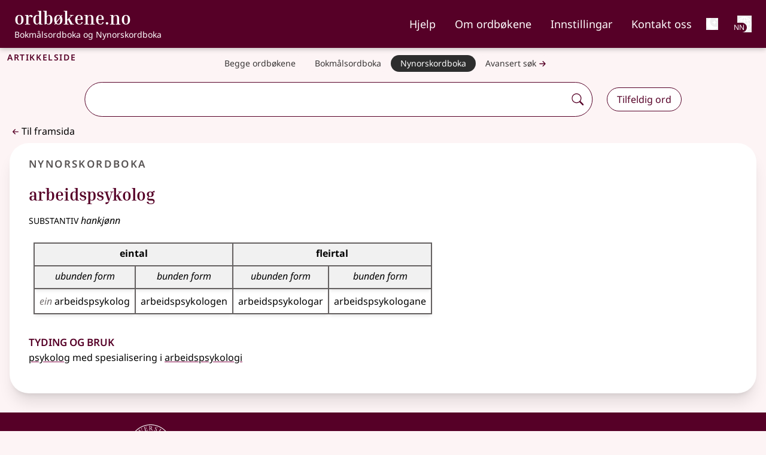

--- FILE ---
content_type: text/html;charset=utf-8
request_url: https://ordbokene.no/nn/119577
body_size: 21553
content:
<!DOCTYPE html><html  lang="nn" class="" style=""><head><meta charset="utf-8"><meta name="viewport" content="width=device-width, initial-scale=1"><title>arbeidspsykolog - ordbøkene.no</title><style>.logo-text[data-v-f71a0a73]{font-family:Inria Serif;font-weight:700}nav .nav-link[data-v-f71a0a73]{list-style-type:none;padding-top:.5rem}nav .nav-link:focus .external-link[data-v-f71a0a73]:after{background-image:url("data:image/svg+xml;charset=utf-8,%3Csvg xmlns='http://www.w3.org/2000/svg' width='32' height='32' viewBox='0 0 16 16'%3E%3Cg fill='%23fff' fill-rule='evenodd'%3E%3Cpath d='M8.636 3.5a.5.5 0 0 0-.5-.5H1.5A1.5 1.5 0 0 0 0 4.5v10A1.5 1.5 0 0 0 1.5 16h10a1.5 1.5 0 0 0 1.5-1.5V7.864a.5.5 0 0 0-1 0V14.5a.5.5 0 0 1-.5.5h-10a.5.5 0 0 1-.5-.5v-10a.5.5 0 0 1 .5-.5h6.636a.5.5 0 0 0 .5-.5'/%3E%3Cpath d='M16 .5a.5.5 0 0 0-.5-.5h-5a.5.5 0 0 0 0 1h3.793L6.146 9.146a.5.5 0 1 0 .708.708L15 1.707V5.5a.5.5 0 0 0 1 0z'/%3E%3C/g%3E%3C/svg%3E")}nav .nav-link[data-v-f71a0a73]:focus{--tw-border-opacity:1;border-color:rgb(255 255 255/var(--tw-border-opacity,1));--tw-text-opacity:1;color:rgb(255 255 255/var(--tw-text-opacity,1))}nav .nav-link[data-v-f71a0a73]:hover{text-decoration-line:underline;text-decoration-thickness:2px;text-underline-offset:4px}nav .nav-link[aria-current=page][data-v-f71a0a73]{border-bottom:.125rem solid #bc477b}@media(min-width:1024px){.nav-buttons.hidden[data-v-f71a0a73]{display:flex}}</style><style>h1[data-v-6af9fb1e]{font-variant:all-small-caps;letter-spacing:.1rem}h1 span span[data-v-6af9fb1e]{font-variant:normal;font-weight:400;letter-spacing:normal}</style><style>button[data-v-9e8f6fa1]{font-weight:600}ul[data-v-9e8f6fa1]{font-size:1.125rem;line-height:1.75rem}a[data-v-9e8f6fa1]{border-style:none;display:flex;white-space:nowrap;--tw-border-opacity:1;border-color:rgb(86 82 82/var(--tw-border-opacity,1));--tw-bg-opacity:1;background-color:rgb(253 244 245/var(--tw-bg-opacity,1));padding:.5rem 1rem;--tw-text-opacity:1;color:rgb(55 52 52/var(--tw-text-opacity,1))}a[data-v-9e8f6fa1]:is(.dark *){--tw-bg-opacity:1;background-color:rgb(185 182 182/var(--tw-bg-opacity,1));--tw-text-opacity:1;color:rgb(0 0 0/var(--tw-text-opacity,1))}@media(min-width:640px){a[data-v-9e8f6fa1]{border-radius:2rem;border-width:1px;padding-bottom:.25rem;padding-top:.25rem}}@media(min-width:768px){a[data-v-9e8f6fa1]{border-style:none;font-size:.875rem;line-height:1.25rem}}@media(min-width:640px){a[aria-current=true] .external-link[data-v-9e8f6fa1]:after{background-image:url("data:image/svg+xml;charset=utf-8,%3Csvg xmlns='http://www.w3.org/2000/svg' width='32' height='32' viewBox='0 0 16 16'%3E%3Cg fill='%23fff' fill-rule='evenodd'%3E%3Cpath d='M8.636 3.5a.5.5 0 0 0-.5-.5H1.5A1.5 1.5 0 0 0 0 4.5v10A1.5 1.5 0 0 0 1.5 16h10a1.5 1.5 0 0 0 1.5-1.5V7.864a.5.5 0 0 0-1 0V14.5a.5.5 0 0 1-.5.5h-10a.5.5 0 0 1-.5-.5v-10a.5.5 0 0 1 .5-.5h6.636a.5.5 0 0 0 .5-.5'/%3E%3Cpath d='M16 .5a.5.5 0 0 0-.5-.5h-5a.5.5 0 0 0 0 1h3.793L6.146 9.146a.5.5 0 1 0 .708.708L15 1.707V5.5a.5.5 0 0 0 1 0z'/%3E%3C/g%3E%3C/svg%3E")}a[aria-current=true][data-v-9e8f6fa1]{--tw-border-opacity:1;border-color:rgb(86 82 82/var(--tw-border-opacity,1));--tw-bg-opacity:1;background-color:rgb(45 45 45/var(--tw-bg-opacity,1));--tw-text-opacity:1;color:rgb(255 255 255/var(--tw-text-opacity,1))}}.nav-container[data-v-9e8f6fa1]::-webkit-scrollbar{display:none}li[data-v-9e8f6fa1]:first-child{border-top:1px solid #948f8f}li[data-v-9e8f6fa1]:not(:last-child){border-bottom:1px solid #948f8f}@media(min-width:640px){li[data-v-9e8f6fa1]:not(:last-child){border-style:none!important}}</style><style>.search-container[data-v-bb5d2a80]{left:50%;position:relative;transform:translate(-50%)}.dropdown-wrapper[data-v-bb5d2a80]{border-bottom:1px solid;border-left:1px solid;border-radius:0 0 2rem 2rem;border-right:1px solid;box-shadow:2px 2px #560027;display:block;left:0;padding-bottom:.75rem;padding-left:.5rem;position:absolute;width:100%;z-index:1000;--tw-border-opacity:1;border-color:rgb(86 0 39/var(--tw-border-opacity,1));--tw-bg-opacity:1;background-color:rgb(255 255 255/var(--tw-bg-opacity,1))}.dropdown-wrapper[data-v-bb5d2a80]:is(.dark *){--tw-border-opacity:1;border-color:rgb(255 255 255/var(--tw-border-opacity,1));--tw-bg-opacity:1;background-color:rgb(45 45 45/var(--tw-bg-opacity,1));--tw-shadow:0 10px 15px -3px rgba(0,0,0,.1),0 4px 6px -4px rgba(0,0,0,.1);--tw-shadow-colored:0 10px 15px -3px var(--tw-shadow-color),0 4px 6px -4px var(--tw-shadow-color);box-shadow:var(--tw-ring-offset-shadow,0 0 #0000),var(--tw-ring-shadow,0 0 #0000),var(--tw-shadow);--tw-shadow-color:#373434;--tw-shadow:var(--tw-shadow-colored)}#autocomplete-dropdown[data-v-bb5d2a80]{display:flex;flex-direction:column;margin-left:0;margin-right:0;max-height:50vh;overflow-y:auto;padding-left:0;padding-right:0}#autocomplete-dropdown li[data-v-bb5d2a80]{position:relative;width:calc(100% - 1rem)}#autocomplete-dropdown .dropdown-item[data-v-bb5d2a80]{margin-left:.5rem;margin-right:.5rem;padding:.5rem;text-align:left;transition-duration:.2s}@media(prefers-reduced-motion:reduce){#autocomplete-dropdown .dropdown-item[data-v-bb5d2a80]{transition-property:none}}@media(min-width:768px){#autocomplete-dropdown .dropdown-item[data-v-bb5d2a80]{padding:.75rem 1rem}}#autocomplete-dropdown .dropdown-item[data-v-bb5d2a80]:hover{cursor:pointer;--tw-bg-opacity:1;background-color:rgb(241 241 241/var(--tw-bg-opacity,1))}#autocomplete-dropdown .dropdown-item[data-v-bb5d2a80]:hover:is(.dark *){--tw-bg-opacity:1;background-color:rgb(0 0 0/var(--tw-bg-opacity,1))}#autocomplete-dropdown .word[data-v-bb5d2a80]{font-weight:900;--tw-text-opacity:1;color:rgb(86 0 39/var(--tw-text-opacity,1))}#autocomplete-dropdown .word[data-v-bb5d2a80]:is(.dark *){--tw-text-opacity:1;color:rgb(185 182 182/var(--tw-text-opacity,1))}#autocomplete-dropdown li:not(:last-child) .dropdown-item[data-v-bb5d2a80]{--tw-border-opacity:1;border-color:rgb(86 82 82/var(--tw-border-opacity,1))}#autocomplete-dropdown li[aria-selected=true] .dropdown-item[data-v-bb5d2a80]{--tw-bg-opacity:1;background-color:rgb(185 182 182/var(--tw-bg-opacity,1))}#autocomplete-dropdown li[aria-selected=true] .dropdown-item[data-v-bb5d2a80]:is(.dark *){--tw-bg-opacity:1;background-color:rgb(0 0 0/var(--tw-bg-opacity,1))}.dict-parentheses[data-v-bb5d2a80]{font-size:85%;font-weight:400}.input-wrapper[data-v-bb5d2a80]{border-radius:2rem;box-shadow:unset;width:100%}.input-wrapper[data-v-bb5d2a80]:focus-within,.input-wrapper[data-dropdown-open=true][data-v-bb5d2a80]{box-shadow:2px 2px #560027}.input-wrapper[data-v-bb5d2a80]:focus-within:is(.dark *),.input-wrapper[data-dropdown-open=true][data-v-bb5d2a80]:is(.dark *){--tw-shadow:0 10px 15px -3px rgba(0,0,0,.1),0 4px 6px -4px rgba(0,0,0,.1);--tw-shadow-colored:0 10px 15px -3px var(--tw-shadow-color),0 4px 6px -4px var(--tw-shadow-color);box-shadow:var(--tw-ring-offset-shadow,0 0 #0000),var(--tw-ring-shadow,0 0 #0000),var(--tw-shadow);--tw-shadow-color:#373434;--tw-shadow:var(--tw-shadow-colored)}.input-element[data-v-bb5d2a80]{background:none;border-radius:2rem 0 0 2rem;outline:none;width:100%}.input-element:is(.dark *) .external-link[data-v-bb5d2a80]:after{background-image:url("data:image/svg+xml;charset=utf-8,%3Csvg xmlns='http://www.w3.org/2000/svg' width='32' height='32' viewBox='0 0 16 16'%3E%3Cg fill='%23fff' fill-rule='evenodd'%3E%3Cpath d='M8.636 3.5a.5.5 0 0 0-.5-.5H1.5A1.5 1.5 0 0 0 0 4.5v10A1.5 1.5 0 0 0 1.5 16h10a1.5 1.5 0 0 0 1.5-1.5V7.864a.5.5 0 0 0-1 0V14.5a.5.5 0 0 1-.5.5h-10a.5.5 0 0 1-.5-.5v-10a.5.5 0 0 1 .5-.5h6.636a.5.5 0 0 0 .5-.5'/%3E%3Cpath d='M16 .5a.5.5 0 0 0-.5-.5h-5a.5.5 0 0 0 0 1h3.793L6.146 9.146a.5.5 0 1 0 .708.708L15 1.707V5.5a.5.5 0 0 0 1 0z'/%3E%3C/g%3E%3C/svg%3E")}.input-element[data-v-bb5d2a80]:is(.dark *){--tw-text-opacity:1;color:rgb(255 255 255/var(--tw-text-opacity,1))}.input-wrapper[data-v-bb5d2a80]{border-radius:2rem;width:100%}.input-wrapper[data-dropdown-open=true][data-v-bb5d2a80]{border-bottom:none;border-radius:1.75rem 1.75rem 0 0;padding-bottom:1px}[data-v-bb5d2a80]::-webkit-scrollbar{border-radius:0 0 1rem;width:1rem}[data-v-bb5d2a80]::-webkit-scrollbar-track{--tw-bg-opacity:1;background-color:rgb(255 255 255/var(--tw-bg-opacity,1))}:is(.dark[data-v-bb5d2a80] *)::-webkit-scrollbar-track{--tw-bg-opacity:1;background-color:rgb(45 45 45/var(--tw-bg-opacity,1))}[data-v-bb5d2a80]::-webkit-scrollbar-track{border-radius:0 0 1rem}[data-v-bb5d2a80]::-webkit-scrollbar-thumb{border-radius:10px;--tw-bg-opacity:1;background-color:rgb(148 143 143/var(--tw-bg-opacity,1))}:is(.dark[data-v-bb5d2a80] *)::-webkit-scrollbar-thumb{--tw-bg-opacity:1;background-color:rgb(185 182 182/var(--tw-bg-opacity,1))}[data-v-bb5d2a80]::-webkit-scrollbar-thumb:hover{--tw-bg-opacity:1;background-color:rgb(133 128 128/var(--tw-bg-opacity,1))}.appended-button[data-v-bb5d2a80],.appended-button-disabled[data-v-bb5d2a80]{align-self:center;border-style:none;display:flex;margin:0;padding:.5rem;--tw-text-opacity:1;color:rgb(86 0 39/var(--tw-text-opacity,1))}.appended-button-disabled:is(.dark *) .external-link[data-v-bb5d2a80]:after,.appended-button:is(.dark *) .external-link[data-v-bb5d2a80]:after{background-image:url("data:image/svg+xml;charset=utf-8,%3Csvg xmlns='http://www.w3.org/2000/svg' width='32' height='32' viewBox='0 0 16 16'%3E%3Cg fill='%23fff' fill-rule='evenodd'%3E%3Cpath d='M8.636 3.5a.5.5 0 0 0-.5-.5H1.5A1.5 1.5 0 0 0 0 4.5v10A1.5 1.5 0 0 0 1.5 16h10a1.5 1.5 0 0 0 1.5-1.5V7.864a.5.5 0 0 0-1 0V14.5a.5.5 0 0 1-.5.5h-10a.5.5 0 0 1-.5-.5v-10a.5.5 0 0 1 .5-.5h6.636a.5.5 0 0 0 .5-.5'/%3E%3Cpath d='M16 .5a.5.5 0 0 0-.5-.5h-5a.5.5 0 0 0 0 1h3.793L6.146 9.146a.5.5 0 1 0 .708.708L15 1.707V5.5a.5.5 0 0 0 1 0z'/%3E%3C/g%3E%3C/svg%3E")}@media(prefers-reduced-motion:reduce){.appended-button[data-v-bb5d2a80],.appended-button-disabled[data-v-bb5d2a80]{transition-property:none}}.appended-button-disabled[data-v-bb5d2a80]:is(.dark *),.appended-button[data-v-bb5d2a80]:is(.dark *){--tw-text-opacity:1;color:rgb(255 255 255/var(--tw-text-opacity,1))}.appended-button[data-v-bb5d2a80],.appended-button-disabled[data-v-bb5d2a80]{background:unset;border-radius:2rem}.appended-button[data-v-bb5d2a80]:active,.appended-button[data-v-bb5d2a80]:hover{--tw-bg-opacity:1;background-color:rgb(86 0 39/var(--tw-bg-opacity,1));--tw-text-opacity:1;color:rgb(255 255 255/var(--tw-text-opacity,1));transition-duration:.2s}@media(prefers-reduced-motion:reduce){.appended-button[data-v-bb5d2a80]:active,.appended-button[data-v-bb5d2a80]:hover{transition-property:none}}.appended-button[data-v-bb5d2a80]:active:is(.dark *),.appended-button[data-v-bb5d2a80]:hover:is(.dark *){--tw-bg-opacity:1;background-color:rgb(185 182 182/var(--tw-bg-opacity,1));--tw-text-opacity:1;color:rgb(0 0 0/var(--tw-text-opacity,1))}.advanced-search .appended-button[data-v-bb5d2a80]{font-size:1.25rem;line-height:1.75rem}</style><style>.article[data-v-d963b884]{border-radius:0}</style><style>h2[data-v-2d0967ad]{font-variant-caps:all-small-caps;font-weight:600;letter-spacing:.1em;margin-bottom:0;margin-left:1rem;--tw-text-opacity:1!important;color:rgb(86 82 82/var(--tw-text-opacity,1))!important}h2[data-v-2d0967ad]:is(.dark *){--tw-text-opacity:1!important;color:rgb(253 244 245/var(--tw-text-opacity,1))!important}li:only-child.level1>ol[data-v-2d0967ad]{padding-left:0}ul li.definition[data-v-2d0967ad]{list-style-type:disc}.level1>ol[data-v-2d0967ad]{padding-left:1.25rem}section[data-v-2d0967ad]{padding-bottom:.5rem;padding-top:.5rem}section.etymology li[data-v-2d0967ad],section.etymology ul[data-v-2d0967ad],section.etymology>h4[data-v-2d0967ad],section.pronunciation li[data-v-2d0967ad],section.pronunciation ul[data-v-2d0967ad],section.pronunciation>h4[data-v-2d0967ad]{display:inline}li.level1.definition[data-v-2d0967ad]{list-style:upper-alpha}li.level3.definition[data-v-2d0967ad]{list-style-type:disc}level2.definition[data-v-2d0967ad]{list-style:revert!important}li.sub_article>ul[data-v-2d0967ad]{padding-left:0}li[data-v-2d0967ad]::marker{font-weight:700;--tw-text-opacity:1;color:rgb(86 0 39/var(--tw-text-opacity,1))}li.level2>div[data-v-2d0967ad]{padding-left:.5rem}ol.sub_definitions[data-v-2d0967ad]{padding-left:1.25rem}span.lemma[data-v-2d0967ad]{--tw-text-opacity:1;color:rgb(86 0 39/var(--tw-text-opacity,1))}span.lemma:is(.dark *) .external-link[data-v-2d0967ad]:after{background-image:url("data:image/svg+xml;charset=utf-8,%3Csvg xmlns='http://www.w3.org/2000/svg' width='32' height='32' viewBox='0 0 16 16'%3E%3Cg fill='%23fff' fill-rule='evenodd'%3E%3Cpath d='M8.636 3.5a.5.5 0 0 0-.5-.5H1.5A1.5 1.5 0 0 0 0 4.5v10A1.5 1.5 0 0 0 1.5 16h10a1.5 1.5 0 0 0 1.5-1.5V7.864a.5.5 0 0 0-1 0V14.5a.5.5 0 0 1-.5.5h-10a.5.5 0 0 1-.5-.5v-10a.5.5 0 0 1 .5-.5h6.636a.5.5 0 0 0 .5-.5'/%3E%3Cpath d='M16 .5a.5.5 0 0 0-.5-.5h-5a.5.5 0 0 0 0 1h3.793L6.146 9.146a.5.5 0 1 0 .708.708L15 1.707V5.5a.5.5 0 0 0 1 0z'/%3E%3C/g%3E%3C/svg%3E")}span.lemma[data-v-2d0967ad]:is(.dark *){--tw-text-opacity:1;color:rgb(255 255 255/var(--tw-text-opacity,1))}span.lemma-group[data-v-2d0967ad]{font-weight:600}.article[data-v-2d0967ad]{border-radius:2rem;--tw-bg-opacity:1;background-color:rgb(255 255 255/var(--tw-bg-opacity,1));padding:.25rem;--tw-shadow:0 4px 6px -1px rgba(0,0,0,.1),0 2px 4px -2px rgba(0,0,0,.1);--tw-shadow-colored:0 4px 6px -1px var(--tw-shadow-color),0 2px 4px -2px var(--tw-shadow-color);box-shadow:var(--tw-ring-offset-shadow,0 0 #0000),var(--tw-ring-shadow,0 0 #0000),var(--tw-shadow)}.article[data-v-2d0967ad]:is(.dark *){border-width:2px;--tw-border-opacity:1;border-color:rgb(70 67 67/var(--tw-border-opacity,1));--tw-bg-opacity:1;background-color:rgb(45 45 45/var(--tw-bg-opacity,1));--tw-text-opacity:1;color:rgb(185 182 182/var(--tw-text-opacity,1))}@media(min-width:768px){.article[data-v-2d0967ad]{padding:.5rem}}@media(min-width:1024px){.article[data-v-2d0967ad]{padding:1rem}}.list-item-header[data-v-2d0967ad]{border-style:none;border-width:0;padding:.5rem 1rem;text-overflow:ellipsis;transition-duration:.2s}@media(prefers-reduced-motion:reduce){.list-item-header[data-v-2d0967ad]{transition-property:none}}@media(min-width:1024px){.list-item-header[data-v-2d0967ad]{text-decoration-line:none!important;white-space:nowrap}}.expanded-article[data-v-2d0967ad],.list-view-button[aria-expanded=false][data-v-2d0967ad]{border-bottom:1px solid #858080}.expanded-article:is(.dark *) .external-link[data-v-2d0967ad]:after,.list-view-button[aria-expanded=false]:is(.dark *) .external-link[data-v-2d0967ad]:after{background-image:url("data:image/svg+xml;charset=utf-8,%3Csvg xmlns='http://www.w3.org/2000/svg' width='32' height='32' viewBox='0 0 16 16'%3E%3Cg fill='%23fff' fill-rule='evenodd'%3E%3Cpath d='M8.636 3.5a.5.5 0 0 0-.5-.5H1.5A1.5 1.5 0 0 0 0 4.5v10A1.5 1.5 0 0 0 1.5 16h10a1.5 1.5 0 0 0 1.5-1.5V7.864a.5.5 0 0 0-1 0V14.5a.5.5 0 0 1-.5.5h-10a.5.5 0 0 1-.5-.5v-10a.5.5 0 0 1 .5-.5h6.636a.5.5 0 0 0 .5-.5'/%3E%3Cpath d='M16 .5a.5.5 0 0 0-.5-.5h-5a.5.5 0 0 0 0 1h3.793L6.146 9.146a.5.5 0 1 0 .708.708L15 1.707V5.5a.5.5 0 0 0 1 0z'/%3E%3C/g%3E%3C/svg%3E")}.expanded-article[data-v-2d0967ad]:is(.dark *),.list-view-button[aria-expanded=false][data-v-2d0967ad]:is(.dark *){--tw-bg-opacity:1;background-color:rgb(45 45 45/var(--tw-bg-opacity,1));--tw-text-opacity:1;color:rgb(255 255 255/var(--tw-text-opacity,1))}.list-view-button[data-v-2d0967ad]:hover{--tw-bg-opacity:1;background-color:rgb(241 241 241/var(--tw-bg-opacity,1))}.list-view-button[data-v-2d0967ad]:hover:is(.dark *){--tw-bg-opacity:1;background-color:rgb(86 82 82/var(--tw-bg-opacity,1))}.list-view-button[aria-expanded=true][data-v-2d0967ad]{--tw-bg-opacity:1;background-color:rgb(185 182 182/var(--tw-bg-opacity,1));--tw-text-opacity:1!important;color:rgb(0 0 0/var(--tw-text-opacity,1))!important}.list-view-button[aria-expanded=true]:is(.dark *) .external-link[data-v-2d0967ad]:after{background-image:url("data:image/svg+xml;charset=utf-8,%3Csvg xmlns='http://www.w3.org/2000/svg' width='32' height='32' viewBox='0 0 16 16'%3E%3Cg fill='%23fff' fill-rule='evenodd'%3E%3Cpath d='M8.636 3.5a.5.5 0 0 0-.5-.5H1.5A1.5 1.5 0 0 0 0 4.5v10A1.5 1.5 0 0 0 1.5 16h10a1.5 1.5 0 0 0 1.5-1.5V7.864a.5.5 0 0 0-1 0V14.5a.5.5 0 0 1-.5.5h-10a.5.5 0 0 1-.5-.5v-10a.5.5 0 0 1 .5-.5h6.636a.5.5 0 0 0 .5-.5'/%3E%3Cpath d='M16 .5a.5.5 0 0 0-.5-.5h-5a.5.5 0 0 0 0 1h3.793L6.146 9.146a.5.5 0 1 0 .708.708L15 1.707V5.5a.5.5 0 0 0 1 0z'/%3E%3C/g%3E%3C/svg%3E")}.list-view-button[aria-expanded=true][data-v-2d0967ad]:is(.dark *){--tw-bg-opacity:1;background-color:rgb(117 112 112/var(--tw-bg-opacity,1));--tw-text-opacity:1!important;color:rgb(255 255 255/var(--tw-text-opacity,1))!important}.article-column>li:last-child .list-view-button[data-v-2d0967ad]{border-bottom:none}.expanded-article h4[data-v-2d0967ad]{font-size:1.5rem;font-weight:600;line-height:2rem;padding-right:1rem;--tw-text-opacity:1;color:rgb(86 0 39/var(--tw-text-opacity,1))}.expanded-article h4[data-v-2d0967ad]:is(.dark *){--tw-text-opacity:1;color:rgb(253 244 245/var(--tw-text-opacity,1))}.expanded-article h4[data-v-2d0967ad]{font-variant:all-small-caps}.expanded-article h5[data-v-2d0967ad]{font-size:1rem;font-weight:600;line-height:1.5rem;padding-top:1rem;--tw-text-opacity:1;color:rgb(86 0 39/var(--tw-text-opacity,1))}.expanded-article h5:is(.dark *) .external-link[data-v-2d0967ad]:after{background-image:url("data:image/svg+xml;charset=utf-8,%3Csvg xmlns='http://www.w3.org/2000/svg' width='32' height='32' viewBox='0 0 16 16'%3E%3Cg fill='%23fff' fill-rule='evenodd'%3E%3Cpath d='M8.636 3.5a.5.5 0 0 0-.5-.5H1.5A1.5 1.5 0 0 0 0 4.5v10A1.5 1.5 0 0 0 1.5 16h10a1.5 1.5 0 0 0 1.5-1.5V7.864a.5.5 0 0 0-1 0V14.5a.5.5 0 0 1-.5.5h-10a.5.5 0 0 1-.5-.5v-10a.5.5 0 0 1 .5-.5h6.636a.5.5 0 0 0 .5-.5'/%3E%3Cpath d='M16 .5a.5.5 0 0 0-.5-.5h-5a.5.5 0 0 0 0 1h3.793L6.146 9.146a.5.5 0 1 0 .708.708L15 1.707V5.5a.5.5 0 0 0 1 0z'/%3E%3C/g%3E%3C/svg%3E")}.expanded-article h5[data-v-2d0967ad]:is(.dark *){--tw-text-opacity:1;color:rgb(255 255 255/var(--tw-text-opacity,1))}.expanded-article li[data-v-2d0967ad]{margin-bottom:.25rem;margin-top:.25rem}.expanded-article ul[data-v-2d0967ad]{margin-bottom:1rem!important}.expanded-article ol[data-v-2d0967ad]{list-style-type:decimal;margin-bottom:2rem!important}.expanded-article ol li.definition[data-v-2d0967ad]{margin-left:1.25rem}.expanded-article ol li.level3.definition[data-v-2d0967ad]{list-style-type:disc}.expanded-article li>div[data-v-2d0967ad]{padding-left:.5rem}.article-view .expanded-article[data-v-2d0967ad]{--tw-border-opacity:1!important;border-color:rgb(163 159 159/var(--tw-border-opacity,1))!important;--tw-shadow:0 20px 25px -5px rgba(0,0,0,.1),0 8px 10px -6px rgba(0,0,0,.1)!important;--tw-shadow-colored:0 20px 25px -5px var(--tw-shadow-color),0 8px 10px -6px var(--tw-shadow-color)!important;box-shadow:var(--tw-ring-offset-shadow,0 0 #0000),var(--tw-ring-shadow,0 0 #0000),var(--tw-shadow)!important}.article-view .expanded-article[data-v-2d0967ad]:is(.dark *){--tw-shadow-color:#fff;--tw-shadow:var(--tw-shadow-colored)}.welcome .expanded-article[data-v-2d0967ad]{--tw-bg-opacity:1!important;background-color:rgb(224 216 217/var(--tw-bg-opacity,1))!important;padding:.5rem .75rem 1rem!important;--tw-shadow:0 0 #0000!important;--tw-shadow-colored:0 0 #0000!important;box-shadow:var(--tw-ring-offset-shadow,0 0 #0000),var(--tw-ring-shadow,0 0 #0000),var(--tw-shadow)!important}.welcome .expanded-article[data-v-2d0967ad]:is(.dark *){--tw-text-opacity:1;color:rgb(185 182 182/var(--tw-text-opacity,1))}@media(min-width:768px){.welcome .expanded-article[data-v-2d0967ad]{border-width:2px!important;margin:1.5rem 1rem;--tw-border-opacity:1!important;border-color:rgb(224 216 217/var(--tw-border-opacity,1))!important;--tw-bg-opacity:1!important;background-color:rgb(253 244 245/var(--tw-bg-opacity,1))!important}.welcome .expanded-article[data-v-2d0967ad]:is(.dark *){--tw-bg-opacity:1!important;background-color:rgb(45 45 45/var(--tw-bg-opacity,1))!important}}.expanded-article[data-v-2d0967ad]{padding-bottom:1rem!important;padding-top:1rem!important;--tw-shadow:0 0 #0000!important;--tw-shadow-colored:0 0 #0000!important;border-radius:2rem;--tw-bg-opacity:1;background-color:rgb(255 255 255/var(--tw-bg-opacity,1));padding:.25rem;--tw-shadow:0 4px 6px -1px rgba(0,0,0,.1),0 2px 4px -2px rgba(0,0,0,.1);--tw-shadow-colored:0 4px 6px -1px var(--tw-shadow-color),0 2px 4px -2px var(--tw-shadow-color);box-shadow:var(--tw-ring-offset-shadow,0 0 #0000),var(--tw-ring-shadow,0 0 #0000),var(--tw-shadow)}.expanded-article[data-v-2d0967ad]:is(.dark *){border-width:2px;--tw-border-opacity:1;border-color:rgb(70 67 67/var(--tw-border-opacity,1));--tw-bg-opacity:1;background-color:rgb(45 45 45/var(--tw-bg-opacity,1));--tw-text-opacity:1;color:rgb(185 182 182/var(--tw-text-opacity,1))}@media(min-width:768px){.expanded-article[data-v-2d0967ad]{padding:.5rem}}@media(min-width:1024px){.expanded-article[data-v-2d0967ad]{padding:1rem}}@media(min-width:768px){.expanded-article[data-v-2d0967ad]{padding-bottom:2rem!important;padding-top:2rem!important}}.expanded-article[data-v-2d0967ad]{border-radius:0}</style><style>nav .nav-link:focus .external-link[data-v-38b44fc1]:after{background-image:url("data:image/svg+xml;charset=utf-8,%3Csvg xmlns='http://www.w3.org/2000/svg' width='32' height='32' viewBox='0 0 16 16'%3E%3Cg fill='%23fff' fill-rule='evenodd'%3E%3Cpath d='M8.636 3.5a.5.5 0 0 0-.5-.5H1.5A1.5 1.5 0 0 0 0 4.5v10A1.5 1.5 0 0 0 1.5 16h10a1.5 1.5 0 0 0 1.5-1.5V7.864a.5.5 0 0 0-1 0V14.5a.5.5 0 0 1-.5.5h-10a.5.5 0 0 1-.5-.5v-10a.5.5 0 0 1 .5-.5h6.636a.5.5 0 0 0 .5-.5'/%3E%3Cpath d='M16 .5a.5.5 0 0 0-.5-.5h-5a.5.5 0 0 0 0 1h3.793L6.146 9.146a.5.5 0 1 0 .708.708L15 1.707V5.5a.5.5 0 0 0 1 0z'/%3E%3C/g%3E%3C/svg%3E")}nav .nav-link[data-v-38b44fc1]:focus{--tw-border-opacity:1;border-color:rgb(255 255 255/var(--tw-border-opacity,1));--tw-text-opacity:1;color:rgb(255 255 255/var(--tw-text-opacity,1))}nav .nav-link[data-v-38b44fc1]:hover{border-bottom:.125rem solid #fff}nav .nav-link[aria-current=page][data-v-38b44fc1]{border-bottom:.125rem solid #bc477b}</style><style>.subheader[data-v-173db4be]{font-size:1rem;line-height:1.5rem}.hgno[data-v-173db4be]{color:#0009!important;font-family:unset;font-size:1rem}.hgno[data-v-173db4be]:is(.dark *){--tw-text-opacity:1!important;color:rgb(185 182 182/var(--tw-text-opacity,1))!important}div>.article-title[data-v-173db4be]:not(:first-child){margin-top:1rem}div>.article-title:not(:only-child) h3[data-v-173db4be]{margin-bottom:0}.article-title>h3[data-v-173db4be]:not(:only-child){margin-bottom:.5rem}</style><style>.infl-wrapper,.infl-wrapper>div{align-items:flex-start;display:flex;flex-direction:column;gap:1rem}.infl-wrapper caption{border-width:0;height:0;overflow:hidden;white-space:nowrap;width:0;clip:rect(0,0,0,0)}.infl-wrapper span.comma:empty{display:none}.infl-wrapper div.comma:not(:last-child):after,.infl-wrapper span.comma:not(:first-child):before{content:", "}.infl-wrapper td.infl-group{--tw-bg-opacity:1;background-color:rgb(253 244 245/var(--tw-bg-opacity,1));font-style:italic;text-align:center}.infl-wrapper td.infl-label{font-style:italic;text-align:left}.infl-wrapper td.infl-cell{text-align:left}.infl-wrapper .context{--tw-text-opacity:1!important;color:rgb(117 112 112/var(--tw-text-opacity,1))!important}.infl-wrapper .context:is(.dark *){--tw-text-opacity:1!important;color:rgb(185 182 182/var(--tw-text-opacity,1))!important}.infl-wrapper div.lemma{display:none}.infl-wrapper th,td{border-width:0 0 1px;border-width:2px;--tw-border-opacity:1;border-color:rgb(101 97 97/var(--tw-border-opacity,1));padding:.5rem;vertical-align:baseline;--tw-shadow:0 4px 6px -1px rgba(0,0,0,.1),0 2px 4px -2px rgba(0,0,0,.1);--tw-shadow-colored:0 4px 6px -1px var(--tw-shadow-color),0 2px 4px -2px var(--tw-shadow-color);box-shadow:var(--tw-ring-offset-shadow,0 0 #0000),var(--tw-ring-shadow,0 0 #0000),var(--tw-shadow);transition-duration:.2s}@media(prefers-reduced-motion:reduce){.infl-wrapper th,td{transition-property:none}}.infl-wrapper th:is(.dark *),td:is(.dark *){--tw-border-opacity:1;border-color:rgb(185 182 182/var(--tw-border-opacity,1))}.infl-wrapper .xs th{text-align:left}.table-responsive.sm .table-responsive:not(:first-child){margin-top:1.5rem}.infl-wrapper th{--tw-bg-opacity:1;background-color:rgb(241 241 241/var(--tw-bg-opacity,1));font-size:1rem;line-height:1.5rem;padding-top:.25rem}.infl-wrapper th:is(.dark *){--tw-bg-opacity:1;background-color:rgb(0 0 0/var(--tw-bg-opacity,1))}.infl-wrapper .infl-label[scope=col]{text-align:center;vertical-align:top}.infl-wrapper .infl-label[scope=row]{text-align:left;vertical-align:baseline}.infl-wrapper td.hilite{background-color:#f7e1eb!important}.infl-wrapper td.hilite:is(.dark *){--tw-bg-opacity:1!important;background-color:rgb(86 82 82/var(--tw-bg-opacity,1))!important}</style><style>.sub{font-style:italic;font-weight:400}span.comma:empty{display:none}div.comma:not(:last-child):after,span.comma:not(:first-child):before{content:", "}td.infl-group{background-color:#fdf4f5;font-style:italic;text-align:center}td.infl-label{font-style:italic;text-align:left}td.infl-cell{text-align:center}.context{color:#666}</style><style>ul.examples[data-v-5c884924]{padding-left:0}.sub_definitions[data-v-5c884924]{list-style-type:decimal;margin-left:.5rem}.single_sub_definition[data-v-5c884924]{list-style-type:none;margin-left:.5rem}</style><style>.usage[data-v-e2de40e8]{font-style:italic}</style><style>.cite-container[data-v-092ed4d3]{border-radius:1.5rem;border-width:1px;margin-top:1rem;--tw-border-opacity:1;border-color:rgb(117 112 112/var(--tw-border-opacity,1));--tw-shadow:4px 8px 8px rgba(0,0,0,.38);--tw-shadow-colored:4px 8px 8px var(--tw-shadow-color);box-shadow:var(--tw-ring-offset-shadow,0 0 #0000),var(--tw-ring-shadow,0 0 #0000),var(--tw-shadow)}.cite-container[data-v-092ed4d3]:is(.dark *){--tw-border-opacity:1;border-color:rgb(101 97 97/var(--tw-border-opacity,1))}h4[data-v-092ed4d3]{font-size:1.5rem;font-weight:600;line-height:2rem;--tw-text-opacity:1;color:rgb(86 0 39/var(--tw-text-opacity,1))}h4:is(.dark *) .external-link[data-v-092ed4d3]:after{background-image:url("data:image/svg+xml;charset=utf-8,%3Csvg xmlns='http://www.w3.org/2000/svg' width='32' height='32' viewBox='0 0 16 16'%3E%3Cg fill='%23fff' fill-rule='evenodd'%3E%3Cpath d='M8.636 3.5a.5.5 0 0 0-.5-.5H1.5A1.5 1.5 0 0 0 0 4.5v10A1.5 1.5 0 0 0 1.5 16h10a1.5 1.5 0 0 0 1.5-1.5V7.864a.5.5 0 0 0-1 0V14.5a.5.5 0 0 1-.5.5h-10a.5.5 0 0 1-.5-.5v-10a.5.5 0 0 1 .5-.5h6.636a.5.5 0 0 0 .5-.5'/%3E%3Cpath d='M16 .5a.5.5 0 0 0-.5-.5h-5a.5.5 0 0 0 0 1h3.793L6.146 9.146a.5.5 0 1 0 .708.708L15 1.707V5.5a.5.5 0 0 0 1 0z'/%3E%3C/g%3E%3C/svg%3E")}h4[data-v-092ed4d3]:is(.dark *){--tw-text-opacity:1;color:rgb(255 255 255/var(--tw-text-opacity,1))}h4[data-v-092ed4d3]{font-variant:all-small-caps}</style><link integrity="sha384-8YwmuJEuwagxmCU15jhfloTt7NBYqumKD5Vv5QeiVuv4HkhADdfKzPtEWfGIhSH8" rel="stylesheet" href="/_nuxt/entry.BXxpsBoS.css" crossorigin><link integrity="sha384-WjRwTJVPFufyxo8wDYtP9Mak3bMQKKapJVavykq/u4+gY45OeXH0Mi25GLoRVfAh" rel="stylesheet" href="/_nuxt/default.CyMxukgL.css" crossorigin><link integrity="sha384-KF6uuvUbIh2XgWH5aYgHiYdT+ybdoSwq3zKyePQk21VzWU44B/fVHK53rHtkoJdv" rel="stylesheet" href="/_nuxt/Autocomplete.BhIdQsse.css" crossorigin><link integrity="sha384-6ZJ0s+qeJefNVSRwbVZS4GGfw3J/AJ34J/etQYL09d/s4JQ4OkeNDQ+T52ndFPKr" rel="stylesheet" href="/_nuxt/Article.xus1jhkA.css" crossorigin><link integrity="sha384-l6TGGXIDo9WKkqxLdlxyZFElZY64dqe8oktq0yT9s2G39js5p/UltdtapvIBIIin" rel="modulepreload" as="script" crossorigin href="/_nuxt/BxuN8ibV.js"><link integrity="sha384-ybqmNjr4AtzpYPwh1eur3FCpwKYoXv+bz2INMvt/I7hKRDz7Ompfrwu8e5DvSpIB" rel="modulepreload" as="script" crossorigin href="/_nuxt/TkLgRCwV.js"><link integrity="sha384-BRwq1yismF8PVSN7PEXQLTAr7YhYzG1HE+Jfkz3j/CUTr7YXMYPj5LyipBWZb4r6" rel="modulepreload" as="script" crossorigin href="/_nuxt/Bsx1GiZu.js"><link integrity="sha384-wV/FyIfkoKuneA9gx32UbcC1rWydYJhlr+cMCHu0oN57ZtVcBz8nUCI/A5rPOyHo" rel="modulepreload" as="script" crossorigin href="/_nuxt/DlAUqK2U.js"><link integrity="sha384-v1RGXTI4w+akLrWVSi9LN8wMvQun1mS0vbzVD5Ec8MdBMdLfEJlq7a1+lc9qvmuE" rel="modulepreload" as="script" crossorigin href="/_nuxt/gLMfUTi5.js"><link integrity="sha384-iWjOr81MqLmqmWkddIRK4BF+UgRvOiqMm6RtCrU9AX0UIi78vddWHnRpPHKjrkpJ" rel="modulepreload" as="script" crossorigin href="/_nuxt/DgB-AuqV.js"><link integrity="sha384-GsAoUkkzRCs7kY+ImxgNgZRQR+f8otMFCEJV7ZiuSzqxglOH244S5dvAJ4NST9mK" rel="modulepreload" as="script" crossorigin href="/_nuxt/VIyE3j3o.js"><link integrity="sha384-p+pEiZqirkfMCRkaOZc8dETGHPUvLyfJ70C7UaRrRBIGtKAm/e1Z3+cWf6l9GcYZ" rel="modulepreload" as="script" crossorigin href="/_nuxt/DBNyZ3d2.js"><link integrity="sha384-DPC/9wcY/37CX1ILEQfY1Tvur0CTzJsEPL6s9DlVKNV49Hyyv2V8jHb03QFbFe5M" rel="modulepreload" as="script" crossorigin href="/_nuxt/B1-y5On1.js"><link integrity="sha384-LpnyMQ1db8rZ6T+RP6CDyx+uXlf5+cLxvIBmhqdbvIh1CzSU0vkehjcmdRKcwAhQ" rel="modulepreload" as="script" crossorigin href="/_nuxt/Dv2lmuIs.js"><link integrity="sha384-s2iRCW69fh9hdPqNphJEXIBOuXXAlRHDnKW4gt7mQal+NljE6OJJBjRsMTzxTYkk" rel="modulepreload" as="script" crossorigin href="/_nuxt/Dc6Gp5V5.js"><link integrity="sha384-iFTjbD43r+Pv+Xw2254xQkdVHPZYPHU6vYXsx789BQ7H3ptTmBEs1m5TJXx7H7rt" rel="modulepreload" as="script" crossorigin href="/_nuxt/DAG6V3C0.js"><link integrity="sha384-f1fIEkkBN8aox2qm1fvopR07peKQPbFDy6TJMMW6iuo2oZ2uNEowQ7QMnloGmCnA" rel="modulepreload" as="script" crossorigin href="/_nuxt/B1sgzOHw.js"><link integrity="sha384-Gxia0anJqBhSDIGqGjciHaWuRlMLDknbNzl7kZdR0sZYXeNUUuSAGrpNoFGSMCix" rel="modulepreload" as="script" crossorigin href="/_nuxt/BWyQloIt.js"><link integrity="sha384-S46RdHVPepO8NOPStTN+nEIyLOeYMR1JfvQs2cnDn58efyESrmAUipnbYmhyZln9" rel="modulepreload" as="script" crossorigin href="/_nuxt/Cfnxi_qL.js"><link integrity="sha384-0qI7x4Pjqjj0AeE8dIhQUTfElUp/2IMx8Vl8X/cREdyAfHNwpbKCxtpUHFbt5p8w" rel="preload" as="fetch" fetchpriority="low" crossorigin="anonymous" href="/_nuxt/builds/meta/f301b24a-b26e-47b1-9c66-26c6f0891790.json"><link rel="prefetch" as="image" type="image/jpeg" href="/_nuxt/background.BnSRjA4Z.jpg"><link rel="prefetch" as="image" type="image/svg+xml" href="/_nuxt/Sprakradet_logo_neg.ChqPlVNd.svg"><link rel="prefetch" as="image" type="image/svg+xml" href="/_nuxt/uib-logo.CRt_ccJ0.svg"><link rel="alternate" href="https://ordbokene.no/nn/119577" hreflang="x-default"><link rel="alternate" href="https://ordbokene.no/nob/nn/119577" hreflang="nb"><link rel="alternate" href="https://ordbokene.no/nno/nn/119577" hreflang="nn"><link rel="alternate" href="https://ordbokene.no/ukr/nn/119577" hreflang="uk"><meta name="description" content="substantiv — psykolog med spesialisering i arbeidspsykologi"><meta name="twitter:description" content="substantiv — psykolog med spesialisering i arbeidspsykologi"><meta property="og:description" content="substantiv — psykolog med spesialisering i arbeidspsykologi"><meta name="twitter:title" content="arbeidspsykolog"><meta property="og:title" content="arbeidspsykolog"><meta name="twitter:image" content="https://ordbokene.no/logo.png"><meta property="og:type" content="website"><meta property="og:site_name" content="ordbøkene.no"><meta property="og:image" content="https://ordbokene.no/logo.png"><meta property="og:image:width" content="256px"><meta property="og:image:height" content="256px"><link rel="canonical" href="https://ordbokene.no/nn/119577"><script integrity="sha384-l6TGGXIDo9WKkqxLdlxyZFElZY64dqe8oktq0yT9s2G39js5p/UltdtapvIBIIin" type="module" src="/_nuxt/BxuN8ibV.js" crossorigin></script><script>"use strict";(()=>{const t=window,e=document.documentElement,c=["dark","light"],n=getStorageValue("localStorage","nuxt-color-mode")||"light";let i=n==="system"?u():n;const r=e.getAttribute("data-color-mode-forced");r&&(i=r),l(i),t["__NUXT_COLOR_MODE__"]={preference:n,value:i,getColorScheme:u,addColorScheme:l,removeColorScheme:d};function l(o){const s=""+o+"",a="";e.classList?e.classList.add(s):e.className+=" "+s,a&&e.setAttribute("data-"+a,o)}function d(o){const s=""+o+"",a="";e.classList?e.classList.remove(s):e.className=e.className.replace(new RegExp(s,"g"),""),a&&e.removeAttribute("data-"+a)}function f(o){return t.matchMedia("(prefers-color-scheme"+o+")")}function u(){if(t.matchMedia&&f("").media!=="not all"){for(const o of c)if(f(":"+o).matches)return o}return"light"}})();function getStorageValue(t,e){switch(t){case"localStorage":return window.localStorage.getItem(e);case"sessionStorage":return window.sessionStorage.getItem(e);case"cookie":return getCookie(e);default:return null}}function getCookie(t){const c=("; "+window.document.cookie).split("; "+t+"=");if(c.length===2)return c.pop()?.split(";").shift()}</script></head><body><div id="__nuxt"><!--[--><!--[--><!----><!----><!----><!----><!----><!----><!----><!----><!----><!----><!----><!----><!----><!----><!----><!----><!----><!--]--><div><div class="p-4 py-10 sr-only focus-within:not-sr-only absolute"><a class="bg-tertiary-darken1 text-center z-1000 text-anchor text-xl font-semibold underline w-full focus:absolute focus:min-w-screen" href="#main">Gå til hovudinnhald</a></div><div class="p-4 py-10 sr-only focus-within:not-sr-only absolute"><a href="/nno/help/accessibility" class="bg-tertiary-darken1 text-center z-1000 text-anchor text-xl font-semibold underline w-full focus:absolute focus:min-w-screen">Tilgjenge</a></div><header class="bg-primary dark:bg-text-lighten pl-6 lg:pr-6 content-center text-white shadow-[rgba(0,_0,_0,_0.24)_0px_2px_8px]" data-v-f71a0a73><div class="flex flex-col lg:flex-row" data-v-f71a0a73><div class="flex" data-v-f71a0a73><div class="flex flex-grow py-1 items-center md:py-3 flex-auto !box-content" data-v-f71a0a73><a aria-current="false" href="/nno" class="" data-v-f71a0a73><div data-v-f71a0a73><span class="text-2xl xl:text-3xl logo-text" data-v-f71a0a73>ordbøkene.no<span class="sr-only" data-v-f71a0a73>, Bokmålsordboka og Nynorskordboka</span></span><div class="text-xs xl:text-sm sr-only sm:not-sr-only" aria-hidden="true" data-v-f71a0a73>Bokmålsordboka og Nynorskordboka</div></div></a></div><div class="lg:hidden flex items-center flex-auto flex-grow-0" data-v-f71a0a73><div class="flex text-center items-center text-lg p-3" data-v-f71a0a73><button class="dark:hidden" aria-label="Mørk" data-v-f71a0a73><svg xmlns="http://www.w3.org/2000/svg" width="1em" height="1em" viewbox="0 0 16 16" data-v-f71a0a73><g fill="currentColor"><path d="M6 .278a.77.77 0 0 1 .08.858a7.2 7.2 0 0 0-.878 3.46c0 4.021 3.278 7.277 7.318 7.277q.792-.001 1.533-.16a.79.79 0 0 1 .81.316a.73.73 0 0 1-.031.893A8.35 8.35 0 0 1 8.344 16C3.734 16 0 12.286 0 7.71C0 4.266 2.114 1.312 5.124.06A.75.75 0 0 1 6 .278"></path><path d="M10.794 3.148a.217.217 0 0 1 .412 0l.387 1.162c.173.518.579.924 1.097 1.097l1.162.387a.217.217 0 0 1 0 .412l-1.162.387a1.73 1.73 0 0 0-1.097 1.097l-.387 1.162a.217.217 0 0 1-.412 0l-.387-1.162A1.73 1.73 0 0 0 9.31 6.593l-1.162-.387a.217.217 0 0 1 0-.412l1.162-.387a1.73 1.73 0 0 0 1.097-1.097zM13.863.099a.145.145 0 0 1 .274 0l.258.774c.115.346.386.617.732.732l.774.258a.145.145 0 0 1 0 .274l-.774.258a1.16 1.16 0 0 0-.732.732l-.258.774a.145.145 0 0 1-.274 0l-.258-.774a1.16 1.16 0 0 0-.732-.732l-.774-.258a.145.145 0 0 1 0-.274l.774-.258c.346-.115.617-.386.732-.732z"></path></g></svg></button><button class="hidden dark:inline" aria-label="Lys" data-v-f71a0a73><svg xmlns="http://www.w3.org/2000/svg" width="1em" height="1em" viewbox="0 0 16 16" data-v-f71a0a73><path fill="currentColor" d="M8 12a4 4 0 1 0 0-8a4 4 0 0 0 0 8M8 0a.5.5 0 0 1 .5.5v2a.5.5 0 0 1-1 0v-2A.5.5 0 0 1 8 0m0 13a.5.5 0 0 1 .5.5v2a.5.5 0 0 1-1 0v-2A.5.5 0 0 1 8 13m8-5a.5.5 0 0 1-.5.5h-2a.5.5 0 0 1 0-1h2a.5.5 0 0 1 .5.5M3 8a.5.5 0 0 1-.5.5h-2a.5.5 0 0 1 0-1h2A.5.5 0 0 1 3 8m10.657-5.657a.5.5 0 0 1 0 .707l-1.414 1.415a.5.5 0 1 1-.707-.708l1.414-1.414a.5.5 0 0 1 .707 0m-9.193 9.193a.5.5 0 0 1 0 .707L3.05 13.657a.5.5 0 0 1-.707-.707l1.414-1.414a.5.5 0 0 1 .707 0m9.193 2.121a.5.5 0 0 1-.707 0l-1.414-1.414a.5.5 0 0 1 .707-.707l1.414 1.414a.5.5 0 0 1 0 .707M4.464 4.465a.5.5 0 0 1-.707 0L2.343 3.05a.5.5 0 1 1 .707-.707l1.414 1.414a.5.5 0 0 1 0 .708"></path></svg></button></div><button type="button" class="text-center text-lg border-x-2 border-primary-lighten dark:border-gray-50 p-3" aria-controls="locale_menu" data-v-f71a0a73><span class="relative" data-v-f71a0a73><span data-v-f71a0a73><span aria-hidden="true" class="absolute text-xs right-2 top-3 bg-primary dark:bg-text-lighten rounded px-1 select-none" data-v-f71a0a73>NN</span><svg aria-hidden="true" class="inline text-2xl" xmlns="http://www.w3.org/2000/svg" width="1em" height="1em" viewbox="0 0 16 16" name="globe" data-v-f71a0a73><path fill="currentColor" d="M0 8a8 8 0 1 1 16 0A8 8 0 0 1 0 8m7.5-6.923c-.67.204-1.335.82-1.887 1.855c-.143.268-.276.56-.395.872c.705.157 1.472.257 2.282.287zM4.249 3.539c.142-.384.304-.744.481-1.078a6.7 6.7 0 0 1 .597-.933A7.01 7.01 0 0 0 3.051 3.05c.362.184.763.349 1.198.49zM3.509 7.5c.036-1.07.188-2.087.436-3.008a9.124 9.124 0 0 1-1.565-.667A6.964 6.964 0 0 0 1.018 7.5h2.49zm1.4-2.741a12.344 12.344 0 0 0-.4 2.741H7.5V5.091c-.91-.03-1.783-.145-2.591-.332M8.5 5.09V7.5h2.99a12.342 12.342 0 0 0-.399-2.741c-.808.187-1.681.301-2.591.332zM4.51 8.5c.035.987.176 1.914.399 2.741A13.612 13.612 0 0 1 7.5 10.91V8.5zm3.99 0v2.409c.91.03 1.783.145 2.591.332c.223-.827.364-1.754.4-2.741zm-3.282 3.696c.12.312.252.604.395.872c.552 1.035 1.218 1.65 1.887 1.855V11.91c-.81.03-1.577.13-2.282.287zm.11 2.276a6.696 6.696 0 0 1-.598-.933a8.853 8.853 0 0 1-.481-1.079a8.38 8.38 0 0 0-1.198.49a7.01 7.01 0 0 0 2.276 1.522zm-1.383-2.964A13.36 13.36 0 0 1 3.508 8.5h-2.49a6.963 6.963 0 0 0 1.362 3.675c.47-.258.995-.482 1.565-.667zm6.728 2.964a7.009 7.009 0 0 0 2.275-1.521a8.376 8.376 0 0 0-1.197-.49a8.853 8.853 0 0 1-.481 1.078a6.688 6.688 0 0 1-.597.933zM8.5 11.909v3.014c.67-.204 1.335-.82 1.887-1.855c.143-.268.276-.56.395-.872A12.63 12.63 0 0 0 8.5 11.91zm3.555-.401c.57.185 1.095.409 1.565.667A6.963 6.963 0 0 0 14.982 8.5h-2.49a13.36 13.36 0 0 1-.437 3.008zM14.982 7.5a6.963 6.963 0 0 0-1.362-3.675c-.47.258-.995.482-1.565.667c.248.92.4 1.938.437 3.008zM11.27 2.461c.177.334.339.694.482 1.078a8.368 8.368 0 0 0 1.196-.49a7.01 7.01 0 0 0-2.275-1.52c.218.283.418.597.597.932zm-.488 1.343a7.765 7.765 0 0 0-.395-.872C9.835 1.897 9.17 1.282 8.5 1.077V4.09c.81-.03 1.577-.13 2.282-.287z"></path></svg></span><span class="sr-only" data-v-f71a0a73><span lang="no" data-v-f71a0a73>Nettsidespråk, </span><!--[--><span lang="en" data-v-f71a0a73>, Display language</span><span lang="uk" data-v-f71a0a73>, Мова</span><!--]--></span></span></button><button type="button" class="flex text-center items-center text-lg p-3" aria-expanded="false" data-v-f71a0a73><span class="sr-only sm:inline sm:not-sr-only" data-v-f71a0a73>Meny</span><svg aria-hidden="true" class="inline sm:ml-2 text-2xl" xmlns="http://www.w3.org/2000/svg" width="1em" height="1em" viewbox="0 0 16 16" data-v-f71a0a73><path fill="currentColor" fillRule="evenodd" d="M2.5 12a.5.5 0 0 1 .5-.5h10a.5.5 0 0 1 0 1H3a.5.5 0 0 1-.5-.5m0-4a.5.5 0 0 1 .5-.5h10a.5.5 0 0 1 0 1H3a.5.5 0 0 1-.5-.5m0-4a.5.5 0 0 1 .5-.5h10a.5.5 0 0 1 0 1H3a.5.5 0 0 1-.5-.5"></path></svg></button></div></div><div id="main_menu" class="hidden lg:flex lg:ml-auto nav-buttons flex-wrap lg:flex-row content-center text-center" data-v-f71a0a73><nav class="lg:mr-4 self-center" aria-label="Hovudmeny" data-v-f71a0a73><ul class="flex flex-col lg:flex-row gap-8 lg:gap-6 lg:space-x-3 xl:space-x-8 content-center my-6 lg:my-0 text-lg" data-v-f71a0a73><li class="nav-item" data-v-f71a0a73><a aria-current="false" href="/nno/help" class="nav-link" data-v-f71a0a73>Hjelp</a></li><li class="nav-item" data-v-f71a0a73><a aria-current="false" href="/nno/about" class="nav-link" data-v-f71a0a73>Om ordbøkene</a></li><li class="nav-item" data-v-f71a0a73><a aria-current="false" href="/nno/settings" class="nav-link" data-v-f71a0a73>Innstillingar</a></li><li class="nav-item" data-v-f71a0a73><a aria-current="false" href="/nno/contact" class="nav-link" data-v-f71a0a73>Kontakt oss</a></li></ul></nav><div class="flex items-center mx-2 text-xl hidden lg:flex" data-v-f71a0a73><button class="dark:hidden" aria-label="Mørk" data-v-f71a0a73><svg xmlns="http://www.w3.org/2000/svg" width="1em" height="1em" viewbox="0 0 16 16" data-v-f71a0a73><g fill="currentColor"><path d="M6 .278a.77.77 0 0 1 .08.858a7.2 7.2 0 0 0-.878 3.46c0 4.021 3.278 7.277 7.318 7.277q.792-.001 1.533-.16a.79.79 0 0 1 .81.316a.73.73 0 0 1-.031.893A8.35 8.35 0 0 1 8.344 16C3.734 16 0 12.286 0 7.71C0 4.266 2.114 1.312 5.124.06A.75.75 0 0 1 6 .278"></path><path d="M10.794 3.148a.217.217 0 0 1 .412 0l.387 1.162c.173.518.579.924 1.097 1.097l1.162.387a.217.217 0 0 1 0 .412l-1.162.387a1.73 1.73 0 0 0-1.097 1.097l-.387 1.162a.217.217 0 0 1-.412 0l-.387-1.162A1.73 1.73 0 0 0 9.31 6.593l-1.162-.387a.217.217 0 0 1 0-.412l1.162-.387a1.73 1.73 0 0 0 1.097-1.097zM13.863.099a.145.145 0 0 1 .274 0l.258.774c.115.346.386.617.732.732l.774.258a.145.145 0 0 1 0 .274l-.774.258a1.16 1.16 0 0 0-.732.732l-.258.774a.145.145 0 0 1-.274 0l-.258-.774a1.16 1.16 0 0 0-.732-.732l-.774-.258a.145.145 0 0 1 0-.274l.774-.258c.346-.115.617-.386.732-.732z"></path></g></svg></button><button class="hidden dark:inline" aria-label="Lys" data-v-f71a0a73><svg xmlns="http://www.w3.org/2000/svg" width="1em" height="1em" viewbox="0 0 16 16" data-v-f71a0a73><path fill="currentColor" d="M8 12a4 4 0 1 0 0-8a4 4 0 0 0 0 8M8 0a.5.5 0 0 1 .5.5v2a.5.5 0 0 1-1 0v-2A.5.5 0 0 1 8 0m0 13a.5.5 0 0 1 .5.5v2a.5.5 0 0 1-1 0v-2A.5.5 0 0 1 8 13m8-5a.5.5 0 0 1-.5.5h-2a.5.5 0 0 1 0-1h2a.5.5 0 0 1 .5.5M3 8a.5.5 0 0 1-.5.5h-2a.5.5 0 0 1 0-1h2A.5.5 0 0 1 3 8m10.657-5.657a.5.5 0 0 1 0 .707l-1.414 1.415a.5.5 0 1 1-.707-.708l1.414-1.414a.5.5 0 0 1 .707 0m-9.193 9.193a.5.5 0 0 1 0 .707L3.05 13.657a.5.5 0 0 1-.707-.707l1.414-1.414a.5.5 0 0 1 .707 0m9.193 2.121a.5.5 0 0 1-.707 0l-1.414-1.414a.5.5 0 0 1 .707-.707l1.414 1.414a.5.5 0 0 1 0 .707M4.464 4.465a.5.5 0 0 1-.707 0L2.343 3.05a.5.5 0 1 1 .707-.707l1.414 1.414a.5.5 0 0 1 0 .708"></path></svg></button></div><button type="button" class="ml-6 hidden lg:flex" aria-expanded="false" aria-controls="locale_menu" data-v-f71a0a73><span class="relative" data-v-f71a0a73><span data-v-f71a0a73><span aria-hidden="true" class="absolute text-xs right-2 top-3 bg-primary dark:bg-text-lighten rounded px-1 select-none" data-v-f71a0a73>NN</span><svg aria-hidden="true" class="inline text-2xl" xmlns="http://www.w3.org/2000/svg" width="1em" height="1em" viewbox="0 0 16 16" data-v-f71a0a73><path fill="currentColor" d="M0 8a8 8 0 1 1 16 0A8 8 0 0 1 0 8m7.5-6.923c-.67.204-1.335.82-1.887 1.855c-.143.268-.276.56-.395.872c.705.157 1.472.257 2.282.287zM4.249 3.539c.142-.384.304-.744.481-1.078a6.7 6.7 0 0 1 .597-.933A7.01 7.01 0 0 0 3.051 3.05c.362.184.763.349 1.198.49zM3.509 7.5c.036-1.07.188-2.087.436-3.008a9.124 9.124 0 0 1-1.565-.667A6.964 6.964 0 0 0 1.018 7.5h2.49zm1.4-2.741a12.344 12.344 0 0 0-.4 2.741H7.5V5.091c-.91-.03-1.783-.145-2.591-.332M8.5 5.09V7.5h2.99a12.342 12.342 0 0 0-.399-2.741c-.808.187-1.681.301-2.591.332zM4.51 8.5c.035.987.176 1.914.399 2.741A13.612 13.612 0 0 1 7.5 10.91V8.5zm3.99 0v2.409c.91.03 1.783.145 2.591.332c.223-.827.364-1.754.4-2.741zm-3.282 3.696c.12.312.252.604.395.872c.552 1.035 1.218 1.65 1.887 1.855V11.91c-.81.03-1.577.13-2.282.287zm.11 2.276a6.696 6.696 0 0 1-.598-.933a8.853 8.853 0 0 1-.481-1.079a8.38 8.38 0 0 0-1.198.49a7.01 7.01 0 0 0 2.276 1.522zm-1.383-2.964A13.36 13.36 0 0 1 3.508 8.5h-2.49a6.963 6.963 0 0 0 1.362 3.675c.47-.258.995-.482 1.565-.667zm6.728 2.964a7.009 7.009 0 0 0 2.275-1.521a8.376 8.376 0 0 0-1.197-.49a8.853 8.853 0 0 1-.481 1.078a6.688 6.688 0 0 1-.597.933zM8.5 11.909v3.014c.67-.204 1.335-.82 1.887-1.855c.143-.268.276-.56.395-.872A12.63 12.63 0 0 0 8.5 11.91zm3.555-.401c.57.185 1.095.409 1.565.667A6.963 6.963 0 0 0 14.982 8.5h-2.49a13.36 13.36 0 0 1-.437 3.008zM14.982 7.5a6.963 6.963 0 0 0-1.362-3.675c-.47.258-.995.482-1.565.667c.248.92.4 1.938.437 3.008zM11.27 2.461c.177.334.339.694.482 1.078a8.368 8.368 0 0 0 1.196-.49a7.01 7.01 0 0 0-2.275-1.52c.218.283.418.597.597.932zm-.488 1.343a7.765 7.765 0 0 0-.395-.872C9.835 1.897 9.17 1.282 8.5 1.077V4.09c.81-.03 1.577-.13 2.282-.287z"></path></svg></span><span class="sr-only" data-v-f71a0a73><span lang="no" data-v-f71a0a73>Nettsidespråk, </span><!--[--><span lang="en" data-v-f71a0a73>, Display language</span><span lang="uk" data-v-f71a0a73>, Мова</span><!--]--></span></span></button><div data-v-f71a0a73></div></div></div><!----></header><!----><!--[--><main id="main" tabindex="-1" class="flex flex-col grow-1 relative" data-v-6af9fb1e><h1 class="font-semibold !px-4 sm:!px-3 text-primary dark:text-white lg:top-0 lg:left-0 text-xl xl:absolute" data-v-6af9fb1e><!----><span data-v-6af9fb1e>Artikkelside</span></h1><div class="nav-container p-1 sm:mx-3 flex flex-col" data-v-6af9fb1e data-v-9e8f6fa1><nav class="hidden sm:visible sm:flex inline-block md:justify-center mt-1 sm:!my-2 box-content px-2 md:pr-0" aria-label="Søkjealternativ" data-v-9e8f6fa1><ul class="flex flex-col sm:flex-row sm:gap-2 md:gap-3 mr-2 mb-4 sm:mb-0" data-v-9e8f6fa1><li data-v-9e8f6fa1><a aria-current="false" href="/nno/bm,nn" class="inline-block" aria-label="Begge ordbøkene" data-v-9e8f6fa1><span class="hidden sm:block md:hidden" data-v-9e8f6fa1>Begge</span><span class="block sm:hidden md:block" data-v-9e8f6fa1>Begge ordbøkene</span><!----></a></li><li data-v-9e8f6fa1><a aria-current="false" href="/nno/bm" class="" aria-label="Bokmålsordboka" data-v-9e8f6fa1><span class="hidden sm:block md:hidden" data-v-9e8f6fa1>Bokmål</span><span class="block sm:hidden md:block" data-v-9e8f6fa1>Bokmålsordboka</span><!----></a></li><li data-v-9e8f6fa1><a aria-current="true" href="/nno/nn" class="" aria-label="Nynorskordboka" data-v-9e8f6fa1><span class="hidden sm:block md:hidden" data-v-9e8f6fa1>Nynorsk</span><span class="block sm:hidden md:block" data-v-9e8f6fa1>Nynorskordboka</span><svg aria-hidden="true" class="inline text-[1.25em] mt-1 ml-1 sm:hidden" xmlns="http://www.w3.org/2000/svg" width="1em" height="1em" viewbox="0 0 16 16" data-v-9e8f6fa1><path fill="currentColor" d="M13.854 3.646a.5.5 0 0 1 0 .708l-7 7a.5.5 0 0 1-.708 0l-3.5-3.5a.5.5 0 1 1 .708-.708L6.5 10.293l6.646-6.647a.5.5 0 0 1 .708 0z"></path></svg></a></li><li data-v-9e8f6fa1><a aria-current="false" href="/nno/search" class="!pr-1" data-v-9e8f6fa1>Avansert søk <svg aria-hidden="true" class="inline text-primary dark:text-black text-[1.5em] self-center" xmlns="http://www.w3.org/2000/svg" width="1em" height="1em" viewbox="0 0 16 16" data-v-9e8f6fa1><path fill="currentColor" fillRule="evenodd" d="M4 8a.5.5 0 0 1 .5-.5h5.793L8.146 5.354a.5.5 0 1 1 .708-.708l3 3a.5.5 0 0 1 0 .708l-3 3a.5.5 0 0 1-.708-.708L10.293 8.5H4.5A.5.5 0 0 1 4 8"></path></svg></a></li></ul></nav></div><!--[--><div class="lg:py-1 ord-container" data-v-6af9fb1e><form class="md:mx-[10%]" action="/nno/nn"><div class="flex items-center"><div class="flex-1"><!--[--><div class="search-container" data-v-bb5d2a80><div class="input-wrapper h-3.5rem border bg-canvas dark:bg-text-lighten border-primary dark:border-white flex content-center justify-between pr-0.5" data-dropdown-open="false" data-v-bb5d2a80><input id="input-element" type="text" value="" class="input-element p-3 pl-6 lg:p-4 lg:px-8" role="combobox" name="q" aria-label="Søk i " aria-autocomplete="list" aria-haspopup="listbox" maxlength="200" autocomplete="off" autocapitalize="none" aria-expanded="false" data-v-bb5d2a80><!----><button type="submit" class="appended-button !mr-1" aria-label="Søk" data-v-bb5d2a80><svg aria-hidden="true" class="inline text-xl" xmlns="http://www.w3.org/2000/svg" width="1em" height="1em" viewbox="0 0 16 16" data-v-bb5d2a80><path fill="currentColor" d="M11.742 10.344a6.5 6.5 0 1 0-1.397 1.398h-.001c.03.04.062.078.098.115l3.85 3.85a1 1 0 0 0 1.415-1.414l-3.85-3.85a1.007 1.007 0 0 0-.115-.1zM12 6.5a5.5 5.5 0 1 1-11 0a5.5 5.5 0 0 1 11 0"></path></svg></button></div><span data-v-bb5d2a80></span></div><!--]--></div><button type="button" aria-label="Tilfeldig ord" class="ml-6 h-10 inline-flex items-center px-2 lg:px-4 border bg-canvas dark:bg-text-lighten border-primary dark:border-white rounded-[2rem] text-base font-medium text-primary dark:text-white hover:bg-canvas-darken focus:outline-none focus:ring-2 focus:ring-primary">Tilfeldig ord</button></div></form></div><div class="ord-container justify-start mt-2" data-v-6af9fb1e><a href="/nno/" class="" data-v-6af9fb1e><svg aria-hidden="true" class="inline text-primary text-xl align-text-bottom dark:text-canvas-darken" xmlns="http://www.w3.org/2000/svg" width="1em" height="1em" viewbox="0 0 16 16" data-v-6af9fb1e><path fill="currentColor" fillRule="evenodd" d="M12 8a.5.5 0 0 1-.5.5H5.707l2.147 2.146a.5.5 0 0 1-.708.708l-3-3a.5.5 0 0 1 0-.708l3-3a.5.5 0 1 1 .708.708L5.707 7.5H11.5a.5.5 0 0 1 .5.5"></path></svg>Til framsida</a></div><!--]--><div class="ord-container" data-v-6af9fb1e><!--[--><div data-v-d963b884><div class="py-2 pb-6 md:pb-8 article-view" data-v-d963b884><!--[--><div class="article flex flex-col dark:!bg-text-lighten" data-v-d963b884 data-v-2d0967ad><!----><div id="nn_119577_body" lang="nn" class="flex flex-col grow" data-v-2d0967ad><div data-v-2d0967ad><h2 class="dict-label" data-v-2d0967ad>Nynorskordboka</h2><div class="px-4 pt-4 pb-2" data-v-2d0967ad><div class="mb-2" data-v-2d0967ad data-v-173db4be><!--[--><div class="article-title" data-v-173db4be><h3 class="notranslate" data-v-173db4be><!--[--><span data-v-173db4be><span data-v-173db4be>arbeidspsykolog</span><!----><!----></span><!--]--></h3><!----><div lang="nn" class="subheader" data-v-173db4be><span class="header-group-list" data-v-173db4be>substantiv</span><em data-v-173db4be> hankjønn</em><!----></div></div><!--]--></div><!----><!----><div id="nn_119577_inflection" class="motion-reduce:transition-none border-collapse py-2 transition-all duration-300 ease-in-out" data-v-2d0967ad><div class="overflow-x-auto p-2" data-v-2d0967ad><!--[--><div id="lemma1132226"><div class="infl-wrapper notranslate"><!--[--><table class="infl-table"><caption class="caption">Bøyningstabell for dette substantivet</caption><thead lang="nno"><tr><!----><th id="Sing1132226" class="infl-label label-border-top-left" scope="col" colspan="2">eintal</th><th id="Plur1132226" class="infl-label label-border-top-right" scope="col" colspan="2">fleirtal</th></tr><tr><th id="SingInd1132226" scope="col" class="infl-label sub label-border-bottom">ubunden form</th><th id="SingDef1132226" scope="col" class="infl-label sub label-border-bottom">bunden form</th><th id="PlurInd1132226" scope="col" class="infl-label sub label-border-bottom">ubunden form</th><th id="PlurDef1132226" scope="col" class="infl-label sub label-border-bottom">bunden form</th></tr></thead><tbody><!--[--><tr class="notranslate"><!--[--><!--[--><td headers="Sing1132226 SingInd1132226" rowspan="1" class="notranslate infl-cell" data-rowindex="1"><!----><span><!--[--><span class="comma"><em class="context">ein </em><span>arbeids­psykolog</span></span><!--]--></span><!----></td><!--]--><!--[--><td headers="Sing1132226 SingDef1132226" rowspan="1" class="notranslate infl-cell" data-rowindex="1"><!----><span><!--[--><span class="comma"><!----><span>arbeids­psykologen</span></span><!--]--></span><!----></td><!--]--><!--[--><td headers="Plur1132226 PlurInd1132226" rowspan="1" class="notranslate infl-cell" data-rowindex="1"><!----><span><!--[--><span class="comma"><!----><span>arbeids­psykologar</span></span><!--]--></span><!----></td><!--]--><!--[--><td headers="Plur1132226 PlurDef1132226" rowspan="1" class="notranslate infl-cell" data-rowindex="1"><!----><span><!--[--><span class="comma"><!----><span>arbeids­psykologane</span></span><!--]--></span><!----></td><!--]--><!--]--></tr><!--]--></tbody></table><!--]--><!----><!----><!----><!----><!----><!----></div></div><!--]--></div></div><div class="pt-1" data-v-2d0967ad><!--[--><!--]--><!--[--><!--]--><!--[--><section class="notranslate definitions" data-v-2d0967ad><h4 lang="nn" data-v-2d0967ad>Tyding og bruk</h4><!--[--><div id="def2" class="definition level1" data-v-2d0967ad data-v-5c884924><div data-v-5c884924><div class="explanations" data-v-5c884924><!--[--><div data-v-5c884924><span class="explanation" data-v-5c884924 data-v-e2de40e8><!--[--><span class="article_ref" data-v-e2de40e8><a href="/nno/nn/59371" class="article_ref notranslate" data-v-e2de40e8><span data-v-e2de40e8>psykolog</span><!----><!----></a><!----><!----></span><span class="plain" data-v-e2de40e8> med spesialisering i <span data-v-e2de40e8></span><!----><!----></span><span class="article_ref" data-v-e2de40e8><a href="/nno/nn/2296" class="article_ref notranslate" data-v-e2de40e8><span data-v-e2de40e8>arbeidspsykologi</span><!----><!----></a><!----><!----></span><!--]--><!----><!----></span><!----></div><!--]--></div><!----><!----><!----></div></div><!--]--></section><!--]--><!--[--><!--]--><!----><!----></div></div></div><div class="!justify-start mx-1 flex-1 flex items-end justify-end" data-v-2d0967ad><div lang="nn" class="flex mt-4 mb-4 md:mb-0 flex-wrap gap-y-6" data-v-2d0967ad data-v-092ed4d3><span data-v-092ed4d3></span><!----></div></div></div></div><!--]--></div></div><!--]--></div></main><!--]--><footer class="bg-primary dark:bg-text-lighten text-white" data-v-38b44fc1><div class="ord-container p-3 pt-10 md:pt-4" data-v-38b44fc1><div class="flex flex-col xl:flex-row items-center xl:items-start" data-v-38b44fc1><div class="flex flex-col md:flex-row m-1 lg:mr-4 items-center" data-v-38b44fc1><img height="28px" width="156px" class="m-1 mr-6" src="/_nuxt/Sprakradet_logo_neg.ChqPlVNd.svg" alt="Språkrådet, logo" data-v-38b44fc1><img height="80px" width="80px" class="mx-4 my-4 mr-2 lg:my-0" src="/_nuxt/uib-logo.CRt_ccJ0.svg" alt="Universitetet i Bergen, logo" data-v-38b44fc1></div><div class="p-4 md:px-16 md:ml-6 text-center xl:text-left" data-v-38b44fc1><!--[--><em data-v-38b44fc1>Bokmålsordboka</em><!--]--> og <!--[--><em data-v-38b44fc1>Nynorskordboka</em><!--]--> viser skrivemåte og bøying i tråd med norsk rettskriving. Språkrådet og Universitetet i Bergen står bak ordbøkene.</div></div><nav aria-label="Navigasjonsmeny" class="flex justify-center items-center site-nav" data-v-38b44fc1><ul class="flex flex-col md:flex-row gap-8 mt-5 pt-2 md:pt-0 md:mt-2 lg:mt-0 justify-center !text-lg text-center md:gap-10" data-v-38b44fc1><li data-v-38b44fc1><a aria-current="false" href="/nno" class="nav-link" data-v-38b44fc1>Til framsida</a></li><li data-v-38b44fc1><a aria-current="false" href="/nno/help" class="nav-link" data-v-38b44fc1>Hjelp</a></li><li data-v-38b44fc1><a aria-current="false" href="/nno/about" class="nav-link" data-v-38b44fc1>Om ordbøkene</a></li><li data-v-38b44fc1><a aria-current="false" href="/nno/settings" class="nav-link" data-v-38b44fc1>Innstillingar</a></li><li data-v-38b44fc1><a aria-current="false" href="/nno/contact" class="nav-link" data-v-38b44fc1>Kontakt oss</a></li></ul></nav></div><div class="flex justify-center mt-4" data-v-38b44fc1><ul class="mt-2 flex flex-col lg:flex-row gap-4 text-center" data-v-38b44fc1><li data-v-38b44fc1><a href="https://uustatus.no/nb/erklaringer/publisert/b2a6f8d0-3a16-4716-8bc8-46ac3c161935" class="underline external-link" data-v-38b44fc1>Tilgjengeerklæring</a></li><li data-v-38b44fc1><a href="/nno/about/privacy" class="underline" data-v-38b44fc1>Personvern</a></li></ul></div><div class="flex justify-between pt-10 md:pt-8 lg:pt-2 xl:pt-0" data-v-38b44fc1><div class="text-gray-50 px-3 py-2 md:pt-0 text-xs" aria-hidden="true" data-v-38b44fc1></div><!----></div></footer><!----></div><!--]--></div><div id="teleports"></div><script type="application/json" data-nuxt-data="nuxt-app" data-ssr="true" id="__NUXT_DATA__">[["ShallowReactive",1],{"data":2,"state":1508,"once":1513,"_errors":1514,"serverRendered":1512,"path":1516,"pinia":1517},["ShallowReactive",3],{"concepts":4,"article_nn119577":1440},{"concepts_bm":5,"concepts_nn":785},{"id":6,"name":7,"concepts":8},"bm","Bokmålsordboka",{"adj":9,"adjsk":12,"adv":14,"akk":16,"am":18,"am-eng":21,"am_e":23,"ags":25,"arab":27,"arkais":29,"art":32,"art_en":35,"astron":37,"avl":40,"besl":42,"b":44,"bet":46,"bet_er":48,"bibl":50,"bil":52,"bio":54,"bl_a":56,"bm":59,"bot":61,"d_e":63,"d_s":65,"da":67,"da_e":69,"dat":71,"dim":73,"dim-suff":75,"dvs":77,"eKr":79,"eg":82,"egl":84,"eigl":85,"e":87,"eldre":89,"el":90,"e_l":92,"eng":94,"eng_e":96,"ent":98,"eint":100,"ev":102,"fKr":104,"fag":106,"fellesgerm":108,"f":110,"filos":112,"flat":114,"fl":116,"fls":118,"f_eks":120,"t_d":122,"forb":124,"forb_r":126,"foreld":128,"forh":130,"fork_a":132,"fork":134,"fork_ing":136,"forst":137,"fr":139,"fr-lat":141,"fr_e":143,"fris":145,"faer":147,"g":149,"gram":151,"gl":152,"gda":154,"geng":156,"gfr":158,"gfris":160,"ggerm":162,"ghty":164,"git":166,"glat":168,"glty":170,"gnederl":172,"gno":174,"gruss":176,"gsaks":178,"gslav":180,"gsv":182,"glt":184,"gty":186,"gen":188,"germ":190,"gj":192,"got":194,"gramm":196,"gr":198,"gr-lat":200,"gr_e":202,"hebr":204,"hty":206,"i_anat":208,"i_astron":210,"i_bibl":212,"i_biokjm":214,"i_biol":216,"i_bot":218,"i_dial":220,"dial":222,"i_fag":224,"i_filos":226,"i_forb_m":228,"i_forb":230,"fys":232,"i_fys":234,"i_fysiol":235,"i_geol":237,"i_gram":239,"i_gramm":241,"i_gr_myt":242,"i_idr":244,"i_jus":246,"i_kjem":248,"i_mat":250,"i_med":252,"i_mil":254,"i_mus":256,"i_myt":258,"i_norr_myt":260,"overf":262,"i_pol":264,"pol":266,"i_psyk":267,"i_rel":269,"i_spraakv":271,"i_tekn_s":273,"i_teol":275,"i_typ":277,"i_zool":279,"i_oekol":281,"idr":283,"imp":285,"ieur":287,"inf":289,"innv":291,"inv":293,"interj":294,"intr":296,"iron":298,"isl":300,"it":302,"el_l":304,"it_e":305,"jf":307,"jpn":309,"jur":311,"jy":313,"kat":315,"kat_e":317,"kelt":319,"kg":321,"kjem":323,"kl":325,"kol":327,"koll":329,"komp":330,"konj":332,"lat":334,"latsk":336,"lty":338,"litt":340,"m":342,"m_oms_t":344,"mask":346,"mat":348,"med":350,"meds":352,"mno":354,"mlat":356,"mda":358,"meng":360,"mhty":362,"msv":364,"mty":366,"mil":368,"mots":370,"mus":372,"myt":374,"malf":376,"nederl":378,"neds":380,"nom":382,"nordam":384,"nord":386,"norr_n":388,"norr_e":390,"norr":392,"no":394,"no-da":396,"no_e":398,"nr":400,"nyd":402,"nda":404,"ngr":406,"nygr":408,"nisl":409,"nyl":411,"nlat":413,"nyno":415,"n":417,"obj-":419,"off":421,"o_ae":423,"o_a":425,"o_l":427,"o_norr_forh":429,"opph":431,"opphl":433,"osv":435,"pt":437,"pass":439,"pf":441,"pf_pt":443,"pers":445,"poet_s":447,"port":449,"pref":451,"prep":453,"pr":455,"pres":457,"pr_pt":458,"pret":460,"pron":462,"pga":464,"refl":466,"rel":468,"rom":470,"russ":472,"russ_e":474,"s_d":476,"saks":478,"sam":480,"sm":482,"sm_o":484,"sm_o_s":486,"smbl":488,"smh":490,"sms":492,"sms_er":494,"sengr":496,"seinlat":498,"senlat":500,"shet":501,"sj":503,"skjemt":505,"slav":507,"sm_st":509,"s_adj":511,"s_adv":513,"s_subst":515,"sp":517,"sp-am":519,"spraakv":521,"spoekt":523,"subj":525,"subst":527,"subst_t":529,"subst_isk":531,"suff":533,"superl":535,"svar._t":537,"sv":539,"sv_e":541,"saerl":543,"soeram":545,"soerfr":547,"tidl":549,"t_forsk_f":551,"t_forskj_fra":553,"t_skiln":554,"tr":556,"trol":558,"tsjekk":560,"tyd":562,"tyrk":564,"ty":566,"ty_e":568,"ub":570,"ubf":572,"uboey":574,"upers":576,"uspes":578,"utenl":580,"utt":582,"utr":584,"uttr":586,"uttr_et":587,"uttr_t":589,"vha":590,"vsa":592,"v":594,"verb":596,"p_g_a":597,"vbs":598,"y_st":600,"zool":602,"subs_isk":604,"utanl":606,"am.-eng.":608,"arab.":609,"da.":610,"eng.":611,"fr.":612,"fris.":613,"fær.":614,"g.da.":615,"g.eng.":616,"germ.":617,"g.fr.":618,"g.h.ty.":619,"g.lat.":620,"g.l.ty.":621,"g.no.":622,"got.":623,"gr.":624,"g.russ.":625,"g.sv.":626,"g.ty.":627,"hebr.":628,"h.ty.":629,"i.eur.":630,"isl.":631,"it.":632,"jy.":633,"kelt.":634,"lat.":635,"l.ty.":636,"m.eng.":637,"m.h.ty.":638,"m.lat.":639,"m.no.":640,"m.ty.":641,"nyda.":642,"nederl.":643,"finsk":644,"no.":646,"no.-da.":647,"nord.":648,"bm.":649,"nordam.":650,"norr.":651,"nyno.":652,"port.":653,"rom.":654,"russ.":655,"saks.":656,"sam.":657,"senlat.":658,"shet.":659,"slav.":660,"sp.":661,"sv.":662,"sør-am.":663,"tsjekk.":664,"ty.":665,"algonkin":666,"tyrkisk":668,"malayisk":669,"sørkinesisk":671,"marathi":673,"hindi":675,"sanskrit":677,"polsk":679,"persisk":681,"ungarsk":683,"semittisk":685,"egyptisk":687,"bretonsk":689,"singalesisk":691,"g.fris.":693,"provençalsk":694,"japansk":696,"aleutisk":697,"malayalam":699,"turkotatarisk":701,"nepali":703,"jakutisk":705,"hawaiisk":707,"g.slav.":709,"tamil":710,"senegalesisk":712,"urdu":714,"gælisk":716,"indianerspråk":718,"quechua":720,"bengali":722,"karibisk språk":724,"australsk språk":726,"tupi-språket":728,"bantuspråk":730,"indisk språk":732,"afrikansk språk":734,"romani":736,"romanes":738,"ags.":740,"m.sv.":741,"aram.":743,"nylat.":745,"navnet":746,"varemerke":748,"guarani":750,"khoikhoi":752,"kinesisk":754,"eskimoisk":756,"am.-sp-":758,"afrikaans":760,"gullah":762,"wolof":764,"lydord":766,"nigerkongo":768,"bf":770,"m_a":772,"m_m":774,"dollar":776,"tupi":779,"oppr":781,"amp":783},{"class":10,"expansion":11},"grammar","adjektiv",{"class":10,"expansion":13},"adjektivisk",{"class":10,"expansion":15},"adverb",{"class":10,"expansion":17},"akkusativ",{"class":19,"expansion":20},"language","amerikansk",{"class":19,"expansion":22},"amerikansk-engelsk",{"class":19,"expansion":24},"amerikanske",{"class":19,"expansion":26},"angelsaksisk",{"class":19,"expansion":28},"arabisk",{"class":30,"expansion":31},"rhetoric","arkaiserende",{"class":33,"expansion":34},"relation","artikkel",{"class":33,"expansion":36},"artikkelen",{"class":38,"expansion":39},"domain","astronomi",{"class":33,"expansion":41},"avledning",{"class":33,"expansion":43},"beslektet",{"class":10,"expansion":45},"bestemt",{"class":33,"expansion":47},"betydning",{"class":33,"expansion":49},"betydninger",{"class":38,"expansion":51},"bibelspråk",{"class":30,"expansion":53},"bildelig",{"class":38,"expansion":55},"biologi",{"class":57,"expansion":58},null,"blant annet",{"class":19,"expansion":60},"bokmål",{"class":38,"expansion":62},"botanikk",{"class":57,"expansion":64},"d e",{"class":57,"expansion":66},"d s",{"class":19,"expansion":68},"dansk",{"class":19,"expansion":70},"danske",{"class":10,"expansion":72},"dativ",{"class":10,"expansion":74},"diminutiv",{"class":10,"expansion":76},"diminutivssuffiks",{"class":57,"expansion":78},"dvs.",{"class":80,"expansion":81},"temporal","e.Kr.",{"class":57,"expansion":83},"egentlig",{"class":57,"expansion":83},{"class":57,"expansion":86},"eigl",{"class":80,"expansion":88},"eldre",{"class":80,"expansion":88},{"class":33,"expansion":91},"eller",{"class":57,"expansion":93},"eller lignende",{"class":19,"expansion":95},"engelsk",{"class":19,"expansion":97},"engelske",{"class":10,"expansion":99},"entall",{"class":10,"expansion":101},"eint",{"class":57,"expansion":103},"eventuelt",{"class":80,"expansion":105},"f.Kr.",{"class":38,"expansion":107},"fagspråk",{"class":19,"expansion":109},"fellesgermansk",{"class":10,"expansion":111},"femininum",{"class":38,"expansion":113},"filosofi",{"class":57,"expansion":115},"flat",{"class":10,"expansion":117},"flertall",{"class":10,"expansion":119},"flertalls",{"class":57,"expansion":121},"for eksempel",{"class":57,"expansion":123},"t_d",{"class":33,"expansion":125},"forbindelse",{"class":33,"expansion":127},"forbindelser",{"class":80,"expansion":129},"foreldet",{"class":57,"expansion":131},"forhold",{"class":57,"expansion":133},"forkorta",{"class":57,"expansion":135},"forkorting",{"class":57,"expansion":135},{"class":10,"expansion":138},"forsterkende",{"class":19,"expansion":140},"fransk",{"class":19,"expansion":142},"fransk-latin",{"class":19,"expansion":144},"franske",{"class":19,"expansion":146},"frisisk",{"class":19,"expansion":148},"færøysk",{"class":57,"expansion":150},"g",{"class":57,"expansion":150},{"class":80,"expansion":153},"gammel",{"class":19,"expansion":155},"gammeldansk",{"class":19,"expansion":157},"gammelengelsk",{"class":19,"expansion":159},"gammelfransk",{"class":19,"expansion":161},"gammelfrisisk",{"class":19,"expansion":163},"gammelgermansk",{"class":19,"expansion":165},"gammelhøytysk",{"class":19,"expansion":167},"gammelitaliensk",{"class":19,"expansion":169},"gammellatin",{"class":19,"expansion":171},"gammellavtysk",{"class":19,"expansion":173},"gammelnederlandsk",{"class":19,"expansion":175},"gammelnorsk",{"class":19,"expansion":177},"gammelrussisk",{"class":19,"expansion":179},"gammelsaksisk",{"class":19,"expansion":181},"gammelslavisk",{"class":19,"expansion":183},"gammelsvensk",{"class":80,"expansion":185},"gammelt",{"class":19,"expansion":187},"gammeltysk",{"class":10,"expansion":189},"genitiv",{"class":19,"expansion":191},"germansk",{"class":33,"expansion":193},"gjennom",{"class":19,"expansion":195},"gotisk",{"class":10,"expansion":197},"grammatikk",{"class":19,"expansion":199},"gresk",{"class":19,"expansion":201},"gresk-latin",{"class":19,"expansion":203},"greske",{"class":19,"expansion":205},"hebraisk",{"class":19,"expansion":207},"høytysk",{"class":38,"expansion":209},"i anatomi",{"class":38,"expansion":211},"i astronomi",{"class":38,"expansion":213},"i bibelspråk",{"class":38,"expansion":215},"i biokjemi",{"class":38,"expansion":217},"i biologi",{"class":38,"expansion":219},"i botanikk",{"class":38,"expansion":221},"i dialekt",{"class":38,"expansion":223},"i dialekter",{"class":38,"expansion":225},"i fagspråk",{"class":38,"expansion":227},"i filosofi",{"class":33,"expansion":229},"i forbindelse med",{"class":33,"expansion":231},"i forbindelsen",{"class":38,"expansion":233},"i fysikk",{"class":38,"expansion":233},{"class":38,"expansion":236},"i fysiologi",{"class":38,"expansion":238},"i geologi",{"class":38,"expansion":240},"i grammatikk",{"class":38,"expansion":240},{"class":38,"expansion":243},"i gresk mytologi",{"class":38,"expansion":245},"i idrett",{"class":38,"expansion":247},"i jus",{"class":38,"expansion":249},"i kjemi",{"class":38,"expansion":251},"i matematikk",{"class":38,"expansion":253},"i medisin",{"class":38,"expansion":255},"i militærspråk",{"class":38,"expansion":257},"i musikk",{"class":38,"expansion":259},"i mytologi",{"class":38,"expansion":261},"i norrøn mytologi",{"class":30,"expansion":263},"i overført betydning",{"class":38,"expansion":265},"i politikk",{"class":38,"expansion":265},{"class":38,"expansion":268},"i psykologi",{"class":38,"expansion":270},"i religiøst språk",{"class":38,"expansion":272},"i språkvitenskap",{"class":38,"expansion":274},"i teknisk språk",{"class":38,"expansion":276},"i teologi",{"class":38,"expansion":278},"i typografi",{"class":38,"expansion":280},"i zoologi",{"class":38,"expansion":282},"i økologi",{"class":38,"expansion":284},"idrett",{"class":10,"expansion":286},"imperativ",{"class":19,"expansion":288},"indoeuropeisk",{"class":10,"expansion":290},"infinitiv",{"class":57,"expansion":292},"innvirkning",{"class":57,"expansion":292},{"class":10,"expansion":295},"interjeksjon",{"class":10,"expansion":297},"intransitivt",{"class":30,"expansion":299},"ironisk",{"class":19,"expansion":301},"islandsk",{"class":19,"expansion":303},"italiensk",{"class":57,"expansion":93},{"class":19,"expansion":306},"italienske",{"class":33,"expansion":308},"jamfør",{"class":19,"expansion":310},"japansk",{"class":38,"expansion":312},"jus",{"class":19,"expansion":314},"jysk",{"class":38,"expansion":316},"katolsk",{"class":38,"expansion":318},"katolske",{"class":19,"expansion":320},"keltisk",{"class":57,"expansion":322},"kilogram",{"class":38,"expansion":324},"kjemisk",{"class":57,"expansion":326},"kl.",{"class":57,"expansion":328},"kollektivt",{"class":57,"expansion":328},{"class":10,"expansion":331},"komparativ",{"class":10,"expansion":333},"konjunksjon",{"class":19,"expansion":335},"latin",{"class":19,"expansion":337},"latsk",{"class":19,"expansion":339},"lavtysk",{"class":30,"expansion":341},"litterært språk",{"class":57,"expansion":343},"m",{"class":33,"expansion":345},"m oms t",{"class":10,"expansion":347},"maskulinum",{"class":38,"expansion":349},"matematikk",{"class":38,"expansion":351},"medisin",{"class":38,"expansion":353},"medisinsk",{"class":19,"expansion":355},"mellomnorsk",{"class":19,"expansion":357},"middelalderlatin",{"class":19,"expansion":359},"middeldansk",{"class":19,"expansion":361},"middelengelsk",{"class":19,"expansion":363},"middelhøytysk",{"class":19,"expansion":365},"middelsvensk",{"class":19,"expansion":367},"middeltysk",{"class":38,"expansion":369},"militærstell",{"class":33,"expansion":371},"motsatt",{"class":38,"expansion":373},"musikk",{"class":38,"expansion":375},"mytologi",{"class":19,"expansion":377},"målføre",{"class":19,"expansion":379},"nederlandsk",{"class":30,"expansion":381},"nedsettende",{"class":10,"expansion":383},"nominativ",{"class":19,"expansion":385},"nordamerikansk",{"class":19,"expansion":387},"nordisk",{"class":19,"expansion":389},"norrøn",{"class":19,"expansion":391},"norrøne",{"class":19,"expansion":393},"norrønt",{"class":19,"expansion":395},"norsk",{"class":19,"expansion":397},"norsk-dansk",{"class":19,"expansion":399},"norske",{"class":57,"expansion":401},"nummer",{"class":57,"expansion":403},"nydanning",{"class":19,"expansion":405},"nydansk",{"class":19,"expansion":407},"nygresk",{"class":19,"expansion":407},{"class":19,"expansion":410},"nyislandsk",{"class":57,"expansion":412},"nylaging",{"class":19,"expansion":414},"nylatin",{"class":19,"expansion":416},"nynorsk",{"class":10,"expansion":418},"nøytrum",{"class":10,"expansion":420},"objekts",{"class":57,"expansion":422},"offentlig",{"class":57,"expansion":424},"og andre",{"class":57,"expansion":426},"og annet",{"class":57,"expansion":428},"og lignende",{"class":38,"expansion":430},"om norrøne forhold",{"class":33,"expansion":432},"opphav",{"class":33,"expansion":434},"opphavlig",{"class":57,"expansion":436},"osv.",{"class":10,"expansion":438},"partisipp",{"class":10,"expansion":440},"passiv",{"class":10,"expansion":442},"perfektum",{"class":10,"expansion":444},"perfektum partisipp",{"class":57,"expansion":446},"person",{"class":30,"expansion":448},"poetisk språk",{"class":19,"expansion":450},"portugisisk",{"class":10,"expansion":452},"prefiks",{"class":10,"expansion":454},"preposisjon",{"class":10,"expansion":456},"presens",{"class":10,"expansion":456},{"class":10,"expansion":459},"presens partisipp",{"class":10,"expansion":461},"preteritum",{"class":10,"expansion":463},"pronomen",{"class":57,"expansion":465},"på grunn av",{"class":10,"expansion":467},"refleksivt",{"class":38,"expansion":469},"religiøse",{"class":19,"expansion":471},"romansk",{"class":19,"expansion":473},"russisk",{"class":19,"expansion":475},"russiske",{"class":57,"expansion":477},"s d",{"class":19,"expansion":479},"saksisk",{"class":19,"expansion":481},"samisk",{"class":33,"expansion":483},"samme",{"class":33,"expansion":485},"samme opphav",{"class":33,"expansion":487},"samme opprinnelse som",{"class":33,"expansion":489},"sammenblanding",{"class":33,"expansion":491},"sammenheng",{"class":33,"expansion":493},"sammensetning",{"class":33,"expansion":495},"sammensetninger",{"class":19,"expansion":497},"sengresk",{"class":19,"expansion":499},"senlatin",{"class":19,"expansion":499},{"class":19,"expansion":502},"shetlandsk",{"class":57,"expansion":504},"sjelden",{"class":30,"expansion":506},"skjemtende",{"class":19,"expansion":508},"slavisk",{"class":57,"expansion":510},"sm st",{"class":10,"expansion":512},"som adjektiv",{"class":10,"expansion":514},"som adverb",{"class":10,"expansion":516},"som substantiv",{"class":19,"expansion":518},"spansk",{"class":19,"expansion":520},"spansk-amerikansk",{"class":38,"expansion":522},"språkvitenskap",{"class":30,"expansion":524},"spøkefullt",{"class":10,"expansion":526},"subjekt",{"class":10,"expansion":528},"substantiv",{"class":10,"expansion":530},"substantivert",{"class":10,"expansion":532},"substantivisk",{"class":10,"expansion":534},"suffiks",{"class":10,"expansion":536},"superlativ",{"class":33,"expansion":538},"svar. t",{"class":19,"expansion":540},"svensk",{"class":19,"expansion":542},"svenske",{"class":57,"expansion":544},"særlig",{"class":19,"expansion":546},"søramerikansk",{"class":19,"expansion":548},"sørfransk",{"class":80,"expansion":550},"tidligere",{"class":33,"expansion":552},"til forskjell fra",{"class":33,"expansion":552},{"class":33,"expansion":555},"t_skiln",{"class":10,"expansion":557},"transitivt",{"class":57,"expansion":559},"trolig",{"class":19,"expansion":561},"tsjekkisk",{"class":57,"expansion":563},"tyding",{"class":19,"expansion":565},"tyrkisk",{"class":19,"expansion":567},"tysk",{"class":19,"expansion":569},"tyske",{"class":10,"expansion":571},"ubestemt",{"class":10,"expansion":573},"ubestemt form",{"class":10,"expansion":575},"ubøyelig",{"class":10,"expansion":577},"upersonlig",{"class":57,"expansion":579},"uspesifisert",{"class":57,"expansion":581},"utenlandske",{"class":57,"expansion":583},"uttale",{"class":57,"expansion":585},"uttrykk",{"class":57,"expansion":585},{"class":57,"expansion":588},"uttrykket",{"class":57,"expansion":588},{"class":57,"expansion":591},"ved hjelp av",{"class":57,"expansion":593},"ved siden av",{"class":10,"expansion":595},"verb",{"class":10,"expansion":595},{"class":57,"expansion":465},{"class":10,"expansion":599},"verbalsubstantiv",{"class":57,"expansion":601},"y st",{"class":38,"expansion":603},"zoologi",{"class":10,"expansion":605},"subs_isk",{"class":57,"expansion":607},"utanl",{"class":19,"expansion":20},{"class":19,"expansion":28},{"class":19,"expansion":68},{"class":19,"expansion":95},{"class":19,"expansion":140},{"class":19,"expansion":146},{"class":19,"expansion":148},{"class":19,"expansion":155},{"class":19,"expansion":157},{"class":19,"expansion":191},{"class":19,"expansion":159},{"class":19,"expansion":165},{"class":19,"expansion":169},{"class":19,"expansion":171},{"class":19,"expansion":175},{"class":19,"expansion":195},{"class":19,"expansion":199},{"class":19,"expansion":177},{"class":19,"expansion":183},{"class":19,"expansion":187},{"class":19,"expansion":205},{"class":19,"expansion":207},{"class":19,"expansion":288},{"class":19,"expansion":301},{"class":19,"expansion":303},{"class":19,"expansion":314},{"class":19,"expansion":320},{"class":19,"expansion":335},{"class":19,"expansion":339},{"class":19,"expansion":361},{"class":19,"expansion":363},{"class":19,"expansion":357},{"class":19,"expansion":355},{"class":19,"expansion":367},{"class":19,"expansion":405},{"class":19,"expansion":379},{"class":19,"expansion":645},"finsk",{"class":19,"expansion":395},{"class":19,"expansion":397},{"class":19,"expansion":387},{"class":19,"expansion":60},{"class":19,"expansion":385},{"class":19,"expansion":393},{"class":19,"expansion":416},{"class":19,"expansion":450},{"class":19,"expansion":471},{"class":19,"expansion":473},{"class":19,"expansion":479},{"class":19,"expansion":481},{"class":19,"expansion":499},{"class":19,"expansion":502},{"class":19,"expansion":508},{"class":19,"expansion":518},{"class":19,"expansion":540},{"class":19,"expansion":546},{"class":19,"expansion":561},{"class":19,"expansion":567},{"class":19,"expansion":667},"algonkin",{"class":19,"expansion":565},{"class":19,"expansion":670},"malayisk",{"class":19,"expansion":672},"sørkinesisk",{"class":19,"expansion":674},"marathi",{"class":19,"expansion":676},"hindi",{"class":19,"expansion":678},"sanskrit",{"class":19,"expansion":680},"polsk",{"class":19,"expansion":682},"persisk",{"class":19,"expansion":684},"ungarsk",{"class":19,"expansion":686},"semittisk",{"class":19,"expansion":688},"egyptisk",{"class":19,"expansion":690},"bretonsk",{"class":19,"expansion":692},"singalesisk",{"class":19,"expansion":161},{"class":19,"expansion":695},"provençalsk",{"class":19,"expansion":310},{"class":19,"expansion":698},"aleutisk",{"class":19,"expansion":700},"malayalam",{"class":19,"expansion":702},"turkotatarisk",{"class":19,"expansion":704},"nepali",{"class":19,"expansion":706},"jakutisk",{"class":19,"expansion":708},"hawaiisk",{"class":19,"expansion":181},{"class":19,"expansion":711},"tamil",{"class":19,"expansion":713},"senegalesisk",{"class":19,"expansion":715},"urdu",{"class":19,"expansion":717},"gælisk",{"class":19,"expansion":719},"indianerspråk",{"class":19,"expansion":721},"quechua",{"class":19,"expansion":723},"bengali",{"class":19,"expansion":725},"karibisk språk",{"class":19,"expansion":727},"australsk språk",{"class":19,"expansion":729},"tupi-språket",{"class":19,"expansion":731},"bantuspråk",{"class":19,"expansion":733},"indisk språk",{"class":19,"expansion":735},"afrikansk språk",{"class":19,"expansion":737},"romani",{"class":19,"expansion":739},"romanes",{"class":19,"expansion":26},{"class":19,"expansion":742},"mellomsvensk",{"class":19,"expansion":744},"arameisk",{"class":19,"expansion":414},{"class":19,"expansion":747},"navnet",{"class":19,"expansion":749},"varemerke",{"class":19,"expansion":751},"guarani",{"class":19,"expansion":753},"khoikhoi",{"class":19,"expansion":755},"(primært han-)kinesisk",{"class":19,"expansion":757},"eskimoisk-aleutiske språk, inkludert grønlandsk",{"class":19,"expansion":759},"am.-sp-",{"class":19,"expansion":761},"afrikaans",{"class":19,"expansion":763},"gullah",{"class":19,"expansion":765},"wolof",{"class":19,"expansion":767},"lydord",{"class":19,"expansion":769},"nigerkongo",{"class":10,"expansion":771},"bestemt form",{"class":57,"expansion":773},"mellom annet",{"class":57,"expansion":775},"med mer",{"class":777,"expansion":778},"entity","$",{"class":19,"expansion":780},"tupí-guaraní",{"class":57,"expansion":782},"opprinnelig",{"class":777,"expansion":784},"&",{"id":786,"name":787,"concepts":788},"nn","Nynorskordboka",{"adj":789,"adjsk":790,"adv":792,"akk":793,"am":794,"am-eng":796,"am_e":797,"ags":799,"arab":800,"arkais":801,"art":803,"art_en":805,"astron":807,"avl":808,"besl":810,"b":812,"bet":814,"bet_er":816,"bibl":818,"bil":820,"bio":822,"bl_a":823,"bm":825,"bot":826,"d_e":827,"d_s":828,"da":829,"da_e":830,"dat":832,"dim":833,"dim-suff":834,"dvs":836,"eKr":838,"eg":840,"egl":842,"eigl":844,"e":846,"eldre":847,"el":848,"e_l":849,"eng":851,"eng_e":852,"ent":854,"eint":855,"ev":857,"fKr":858,"fag":860,"fellesgerm":862,"f":864,"filos":866,"flat":867,"fl":868,"fls":870,"f_eks":872,"t_d":874,"forb":876,"forb_r":878,"foreld":880,"forh":882,"fork_a":883,"fork":884,"fork_ing":886,"forst":887,"fr":889,"fr-lat":890,"fr_e":892,"fris":894,"faer":895,"g":896,"gram":898,"gl":899,"gda":901,"geng":903,"gfr":905,"gfris":907,"ggerm":909,"ghty":911,"git":913,"glat":915,"glty":917,"gnederl":919,"gno":921,"gruss":923,"gsaks":925,"gslav":927,"gsv":929,"glt":931,"gty":933,"gen":935,"germ":936,"gj":937,"got":938,"gramm":939,"gr":940,"gr-lat":941,"gr_e":943,"hebr":945,"hty":946,"i_anat":948,"i_astron":950,"i_bibl":952,"i_biokjm":954,"i_biol":956,"i_bot":958,"i_dial":960,"dial":962,"i_fag":964,"i_filos":966,"i_forb_m":968,"i_forb":970,"fys":972,"i_fys":974,"i_fysiol":976,"i_geol":978,"i_gram":980,"i_gramm":982,"i_gr_myt":984,"i_idr":986,"i_jus":988,"i_kjem":990,"i_mat":992,"i_med":994,"i_mil":996,"i_mus":998,"i_myt":1000,"i_norr_myt":1002,"overf":1004,"i_pol":1006,"pol":1008,"i_psyk":1010,"i_rel":1012,"i_spraakv":1014,"i_tekn_s":1016,"i_teol":1018,"i_typ":1020,"i_zool":1022,"i_oekol":1024,"idr":1026,"imp":1027,"ieur":1029,"inf":1030,"innv":1031,"inv":1033,"interj":1035,"intr":1037,"iron":1039,"isl":1040,"it":1041,"it_e":1042,"jf":1044,"jpn":1045,"jur":1046,"jy":1047,"kat":1048,"kat_e":1050,"el_l":1052,"kelt":1054,"kg":1055,"kjem":1056,"kl":1057,"kol":1058,"koll":1059,"komp":1061,"konj":1062,"lat":1063,"latsk":1064,"lty":1065,"litt":1067,"m":1069,"m_m":1070,"m_oms_t":1072,"mask":1073,"mat":1075,"med":1076,"meds":1077,"mno":1079,"mlat":1080,"mda":1082,"meng":1084,"mhty":1086,"msv":1088,"mty":1089,"mil":1091,"mots":1092,"mus":1094,"myt":1095,"malf":1096,"nederl":1097,"neds":1098,"nom":1100,"nordam":1102,"nord":1103,"norr_n":1104,"norr_e":1106,"norr":1107,"no":1108,"no-da":1109,"no_e":1110,"nr":1112,"nyd":1113,"nda":1115,"ngr":1116,"nygr":1118,"nisl":1120,"nyl":1122,"nlat":1123,"nyno":1124,"n":1125,"obj-":1127,"off":1129,"o_ae":1131,"o_a":1133,"o_l":1135,"o_norr_forh":1137,"opph":1139,"opphl":1141,"osv":1143,"dollar":1144,"pt":1145,"pass":1147,"pf":1149,"pf_pt":1151,"pers":1152,"poet_s":1153,"port":1155,"pref":1156,"prep":1158,"pr":1159,"pres":1161,"pr_pt":1163,"pret":1164,"pron":1166,"pga":1167,"refl":1168,"rel":1169,"rom":1171,"russ":1172,"russ_e":1173,"s_d":1175,"saks":1177,"sam":1178,"sm":1179,"sm_o":1181,"sm_o_s":1183,"smbl":1185,"smh":1187,"sms":1189,"sms_er":1191,"sengr":1193,"seinlat":1195,"senlat":1197,"shet":1199,"sj":1200,"skjemt":1202,"slav":1204,"sm_st":1205,"s_adj":1206,"s_adv":1208,"s_subst":1210,"sp":1212,"sp-am":1213,"spraakv":1215,"spoekt":1217,"subj":1219,"subst":1220,"subst_t":1221,"subst_isk":1223,"suff":1225,"superl":1227,"svar._t":1228,"sv":1229,"sv_e":1230,"saerl":1232,"soeram":1234,"soerfr":1235,"tidl":1237,"t_forsk_f":1239,"t_forskj_fra":1241,"tr":1243,"trol":1245,"tsjekk":1247,"tyd":1248,"ty":1249,"ty_e":1250,"ub":1252,"ubf":1254,"uboey":1256,"upers":1258,"uspes":1260,"utenl":1261,"utr":1263,"uttr_et":1264,"uttr_t":1265,"vha":1267,"vsa":1268,"v":1270,"verb":1272,"vbs":1273,"y_st":1275,"zool":1276,"subs_isk":1277,"utanl":1278,"arab.":1280,"bm.":1281,"da.":1282,"eng.":1283,"fr.":1284,"fris.":1285,"fær.":1286,"tyrk":1287,"utt":1288,"uttr":1289,"g.da.":1290,"g.eng.":1291,"germ.":1292,"g.fr.":1293,"g.h.ty.":1294,"g.lat.":1295,"g.l.ty.":1296,"g.no.":1297,"got.":1298,"gr.":1299,"g.russ.":1300,"g.sv.":1302,"g.ty.":1303,"hebr.":1304,"h.ty.":1305,"i.eur.":1306,"isl.":1307,"it.":1308,"jy.":1309,"kelt.":1310,"lat.":1311,"l.ty.":1312,"m.eng.":1313,"m.h.ty.":1314,"m.lat.":1315,"m.no.":1317,"m.ty.":1318,"n.da.":1319,"nederl.":1320,"nylat.":1321,"no.":1322,"nord.":1323,"norr.":1324,"nyno.":1325,"port.":1326,"rom.":1327,"russ.":1328,"saks.":1329,"sam.":1330,"seinlat.":1331,"shet.":1332,"slav.":1333,"sp.":1334,"sv.":1335,"sør-am.":1336,"tsjekk.":1337,"ty.":1338,"algonkin":1339,"tyrkisk":1340,"malayisk":1341,"sørkinesisk":1342,"marathi":1343,"hindi":1344,"sanskrit":1345,"polsk":1346,"persisk":1347,"ungarsk":1348,"semittisk":1349,"egyptisk":1350,"bretonsk":1351,"singalesisk":1352,"g.fris.":1353,"provençalsk":1354,"japansk":1355,"malayalam":1356,"turkotatarisk":1357,"nepali":1358,"jakutisk":1359,"hawaiisk":1360,"g.slav.":1361,"tamil":1362,"urdu":1363,"gælisk":1364,"indianarspråk":1365,"quechua":1367,"bengali":1368,"karibisk språk":1369,"australsk språk":1370,"indisk språk":1371,"afrikansk språk":1372,"ags.":1373,"m.sv.":1374,"aram.":1375,"nlat.":1376,"romani":1377,"romanes":1378,"kinesisk":1379,"kvensk":1381,"koreansk":1383,"finsk":1385,"varemerke":1386,"namnet":1387,"afrikaans":1389,"javanesisk":1390,"koptisk":1392,"latvisk":1394,"am.-sp.":1396,"eskimoisk":1398,"grønlandsk":1400,"tittelen":1402,"avestisk":1404,"polynesisk":1406,"maori":1408,"litauisk":1410,"vestafrikansk":1412,"lydord":1414,"jiddisk":1415,"venetiansk":1417,"assyrisk":1419,"australsk":1421,"austfris":1423,"nygr.":1425,"austnordisk":1426,"khoikhoi":1428,"guarani":1429,"nigerkongo":1430,"bf":1431,"m_a":1433,"p_g_a":1435,"t_skiln":1436,"tupi":1438,"amp":1439},{"class":10,"expansion":11},{"class":10,"expansion":791},"adjsk",{"class":10,"expansion":15},{"class":10,"expansion":17},{"class":19,"expansion":795},"am",{"class":19,"expansion":22},{"class":19,"expansion":798},"am_e",{"class":19,"expansion":26},{"class":19,"expansion":28},{"class":30,"expansion":802},"arkais",{"class":33,"expansion":804},"art",{"class":33,"expansion":806},"art_en",{"class":38,"expansion":39},{"class":33,"expansion":809},"avleiing",{"class":33,"expansion":811},"besl",{"class":10,"expansion":813},"b",{"class":33,"expansion":815},"bet",{"class":33,"expansion":817},"bet_er",{"class":38,"expansion":819},"bibelmål",{"class":30,"expansion":821},"biletleg",{"class":38,"expansion":55},{"class":57,"expansion":824},"bl_a",{"class":19,"expansion":60},{"class":38,"expansion":62},{"class":57,"expansion":64},{"class":57,"expansion":66},{"class":19,"expansion":68},{"class":19,"expansion":831},"da_e",{"class":10,"expansion":72},{"class":10,"expansion":74},{"class":10,"expansion":835},"dim-suff",{"class":57,"expansion":837},"det vil seie",{"class":80,"expansion":839},"eKr.",{"class":57,"expansion":841},"eg",{"class":57,"expansion":843},"egenlig",{"class":57,"expansion":845},"eigenleg",{"class":80,"expansion":88},{"class":80,"expansion":88},{"class":33,"expansion":91},{"class":57,"expansion":850},"eller liknande",{"class":19,"expansion":95},{"class":19,"expansion":853},"eng_e",{"class":10,"expansion":99},{"class":10,"expansion":856},"eintal",{"class":57,"expansion":103},{"class":80,"expansion":859},"fKr.",{"class":38,"expansion":861},"fagmål",{"class":19,"expansion":863},"fellesgerm",{"class":10,"expansion":865},"f",{"class":38,"expansion":113},{"class":57,"expansion":115},{"class":10,"expansion":869},"fleirtal",{"class":10,"expansion":871},"fls",{"class":57,"expansion":873},"f_eks",{"class":57,"expansion":875},"til dømes",{"class":33,"expansion":877},"forb",{"class":33,"expansion":879},"forb_r",{"class":80,"expansion":881},"foreld",{"class":57,"expansion":131},{"class":57,"expansion":133},{"class":57,"expansion":885},"fork",{"class":57,"expansion":135},{"class":10,"expansion":888},"forsterkande",{"class":19,"expansion":140},{"class":19,"expansion":891},"fr-lat",{"class":19,"expansion":893},"fr_e",{"class":19,"expansion":146},{"class":19,"expansion":148},{"class":57,"expansion":897},"gram",{"class":57,"expansion":897},{"class":80,"expansion":900},"gl",{"class":19,"expansion":902},"gammaldansk",{"class":19,"expansion":904},"gammalengelsk",{"class":19,"expansion":906},"gammalfransk",{"class":19,"expansion":908},"gammalfrisisk",{"class":19,"expansion":910},"ggerm",{"class":19,"expansion":912},"gammalhøgtysk",{"class":19,"expansion":914},"git",{"class":19,"expansion":916},"gammallatin",{"class":19,"expansion":918},"gammallågtysk",{"class":19,"expansion":920},"gnederl",{"class":19,"expansion":922},"gammalnorsk",{"class":19,"expansion":924},"gammal-russisk",{"class":19,"expansion":926},"gsaks",{"class":19,"expansion":928},"gammalslavisk",{"class":19,"expansion":930},"gammalsvensk",{"class":80,"expansion":932},"glt",{"class":19,"expansion":934},"gammaltysk",{"class":10,"expansion":189},{"class":19,"expansion":191},{"class":33,"expansion":193},{"class":19,"expansion":195},{"class":10,"expansion":197},{"class":19,"expansion":199},{"class":19,"expansion":942},"gr-lat",{"class":19,"expansion":944},"gr_e",{"class":19,"expansion":205},{"class":19,"expansion":947},"høgtysk",{"class":38,"expansion":949},"i_anat",{"class":38,"expansion":951},"i_astron",{"class":38,"expansion":953},"i_bibl",{"class":38,"expansion":955},"i_biokjm",{"class":38,"expansion":957},"i_biol",{"class":38,"expansion":959},"i_bot",{"class":38,"expansion":961},"i_dial",{"class":38,"expansion":963},"dial",{"class":38,"expansion":965},"i_fag",{"class":38,"expansion":967},"i_filos",{"class":33,"expansion":969},"i_forb_m",{"class":33,"expansion":971},"i_forb",{"class":38,"expansion":973},"fysikk",{"class":38,"expansion":975},"i_fys",{"class":38,"expansion":977},"i_fysiol",{"class":38,"expansion":979},"i_geol",{"class":38,"expansion":981},"i_gram",{"class":38,"expansion":983},"i_gramm",{"class":38,"expansion":985},"i_gr_myt",{"class":38,"expansion":987},"i_idr",{"class":38,"expansion":989},"i_jus",{"class":38,"expansion":991},"i_kjem",{"class":38,"expansion":993},"i_mat",{"class":38,"expansion":995},"i_med",{"class":38,"expansion":997},"i_mil",{"class":38,"expansion":999},"i_mus",{"class":38,"expansion":1001},"i_myt",{"class":38,"expansion":1003},"i_norr_myt",{"class":30,"expansion":1005},"overført tyding",{"class":38,"expansion":1007},"i_pol",{"class":38,"expansion":1009},"politikk",{"class":38,"expansion":1011},"i_psyk",{"class":38,"expansion":1013},"i_rel",{"class":38,"expansion":1015},"i_spraakv",{"class":38,"expansion":1017},"i_tekn_s",{"class":38,"expansion":1019},"i_teol",{"class":38,"expansion":1021},"i_typ",{"class":38,"expansion":1023},"i_zool",{"class":38,"expansion":1025},"i_oekol",{"class":38,"expansion":284},{"class":10,"expansion":1028},"imp",{"class":19,"expansion":288},{"class":10,"expansion":290},{"class":57,"expansion":1032},"innv",{"class":57,"expansion":1034},"innverknad",{"class":10,"expansion":1036},"interj",{"class":10,"expansion":1038},"intr",{"class":30,"expansion":299},{"class":19,"expansion":301},{"class":19,"expansion":303},{"class":19,"expansion":1043},"it_e",{"class":33,"expansion":308},{"class":19,"expansion":310},{"class":38,"expansion":312},{"class":19,"expansion":314},{"class":38,"expansion":1049},"kat",{"class":38,"expansion":1051},"kat_e",{"class":57,"expansion":1053},"eller lignande",{"class":19,"expansion":320},{"class":57,"expansion":322},{"class":38,"expansion":324},{"class":57,"expansion":326},{"class":57,"expansion":328},{"class":57,"expansion":1060},"koll",{"class":10,"expansion":331},{"class":10,"expansion":333},{"class":19,"expansion":335},{"class":19,"expansion":335},{"class":19,"expansion":1066},"lågtysk",{"class":30,"expansion":1068},"litterært mål",{"class":57,"expansion":343},{"class":57,"expansion":1071},"m a",{"class":33,"expansion":345},{"class":10,"expansion":1074},"mask",{"class":38,"expansion":349},{"class":38,"expansion":351},{"class":38,"expansion":1078},"meds",{"class":19,"expansion":355},{"class":19,"expansion":1081},"mellomlalderlatin",{"class":19,"expansion":1083},"mda",{"class":19,"expansion":1085},"mellomengelsk",{"class":19,"expansion":1087},"mellomhøgtysk",{"class":19,"expansion":742},{"class":19,"expansion":1090},"mellomtysk",{"class":38,"expansion":369},{"class":33,"expansion":1093},"motsett",{"class":38,"expansion":373},{"class":38,"expansion":375},{"class":19,"expansion":377},{"class":19,"expansion":379},{"class":30,"expansion":1099},"nedsetjande",{"class":10,"expansion":1101},"nom",{"class":19,"expansion":385},{"class":19,"expansion":387},{"class":19,"expansion":1105},"norr_n",{"class":19,"expansion":391},{"class":19,"expansion":393},{"class":19,"expansion":395},{"class":19,"expansion":397},{"class":19,"expansion":1111},"no_e",{"class":57,"expansion":401},{"class":57,"expansion":1114},"nyd",{"class":19,"expansion":405},{"class":19,"expansion":1117},"ngr",{"class":19,"expansion":1119},"nygr",{"class":19,"expansion":1121},"nisl",{"class":57,"expansion":412},{"class":19,"expansion":414},{"class":19,"expansion":416},{"class":10,"expansion":1126},"n",{"class":10,"expansion":1128},"obj-",{"class":57,"expansion":1130},"offentleg",{"class":57,"expansion":1132},"o_ae",{"class":57,"expansion":1134},"o a",{"class":57,"expansion":1136},"og liknande",{"class":38,"expansion":1138},"o_norr_forh",{"class":33,"expansion":1140},"opphavleg",{"class":33,"expansion":1142},"opphl",{"class":57,"expansion":436},{"class":777,"expansion":778},{"class":10,"expansion":1146},"pt",{"class":10,"expansion":1148},"pass",{"class":10,"expansion":1150},"pf",{"class":10,"expansion":444},{"class":57,"expansion":446},{"class":30,"expansion":1154},"poet_s",{"class":19,"expansion":450},{"class":10,"expansion":1157},"pref",{"class":10,"expansion":454},{"class":10,"expansion":1160},"pr.",{"class":10,"expansion":1162},"pres",{"class":10,"expansion":459},{"class":10,"expansion":1165},"pret",{"class":10,"expansion":463},{"class":57,"expansion":465},{"class":10,"expansion":467},{"class":38,"expansion":1170},"religiøst mål",{"class":19,"expansion":471},{"class":19,"expansion":473},{"class":19,"expansion":1174},"russ_e",{"class":57,"expansion":1176},"sjå det",{"class":19,"expansion":479},{"class":19,"expansion":481},{"class":33,"expansion":1180},"sm",{"class":33,"expansion":1182},"sm_o",{"class":33,"expansion":1184},"same opphav som",{"class":33,"expansion":1186},"samanblanding",{"class":33,"expansion":1188},"samanheng",{"class":33,"expansion":1190},"samansetningar",{"class":33,"expansion":1192},"sms_er",{"class":19,"expansion":1194},"sengr",{"class":19,"expansion":1196},"seinlatin",{"class":19,"expansion":1198},"senlat",{"class":19,"expansion":502},{"class":57,"expansion":1201},"sjeldan",{"class":30,"expansion":1203},"skjemtande",{"class":19,"expansion":508},{"class":57,"expansion":510},{"class":10,"expansion":1207},"s_adj",{"class":10,"expansion":1209},"s_adv",{"class":10,"expansion":1211},"s_subst",{"class":19,"expansion":518},{"class":19,"expansion":1214},"sp-am",{"class":38,"expansion":1216},"språkvitskap",{"class":30,"expansion":1218},"spoekt",{"class":10,"expansion":526},{"class":10,"expansion":528},{"class":10,"expansion":1222},"subst_t",{"class":10,"expansion":1224},"subst_isk",{"class":10,"expansion":1226},"suff",{"class":10,"expansion":536},{"class":33,"expansion":538},{"class":19,"expansion":540},{"class":19,"expansion":1231},"sv_e",{"class":57,"expansion":1233},"særleg",{"class":19,"expansion":546},{"class":19,"expansion":1236},"soerfr",{"class":80,"expansion":1238},"tidlegare",{"class":33,"expansion":1240},"t_forsk_f",{"class":33,"expansion":1242},"t_forskj_fra",{"class":10,"expansion":1244},"tr",{"class":57,"expansion":1246},"trol",{"class":19,"expansion":561},{"class":57,"expansion":563},{"class":19,"expansion":567},{"class":19,"expansion":1251},"ty_e",{"class":10,"expansion":1253},"ub",{"class":10,"expansion":1255},"ubf",{"class":10,"expansion":1257},"ubøyeleg",{"class":10,"expansion":1259},"upersonleg",{"class":57,"expansion":579},{"class":57,"expansion":1262},"utenl",{"class":57,"expansion":585},{"class":57,"expansion":588},{"class":57,"expansion":1266},"uttr_t",{"class":57,"expansion":591},{"class":57,"expansion":1269},"vsa",{"class":10,"expansion":1271},"v",{"class":10,"expansion":595},{"class":10,"expansion":1274},"vbs.",{"class":57,"expansion":601},{"class":38,"expansion":603},{"class":10,"expansion":532},{"class":57,"expansion":1279},"utanlandske",{"class":19,"expansion":28},{"class":19,"expansion":60},{"class":19,"expansion":68},{"class":19,"expansion":95},{"class":19,"expansion":140},{"class":19,"expansion":146},{"class":19,"expansion":148},{"class":19,"expansion":565},{"class":57,"expansion":583},{"class":57,"expansion":585},{"class":19,"expansion":902},{"class":19,"expansion":904},{"class":19,"expansion":191},{"class":19,"expansion":906},{"class":19,"expansion":912},{"class":19,"expansion":916},{"class":19,"expansion":918},{"class":19,"expansion":922},{"class":19,"expansion":195},{"class":19,"expansion":199},{"class":19,"expansion":1301},"gammalrussisk",{"class":19,"expansion":930},{"class":19,"expansion":934},{"class":19,"expansion":205},{"class":19,"expansion":947},{"class":19,"expansion":288},{"class":19,"expansion":301},{"class":19,"expansion":303},{"class":19,"expansion":314},{"class":19,"expansion":320},{"class":19,"expansion":335},{"class":19,"expansion":1066},{"class":19,"expansion":1085},{"class":19,"expansion":1087},{"class":19,"expansion":1316},"mellomalderlatin",{"class":19,"expansion":355},{"class":19,"expansion":1090},{"class":19,"expansion":405},{"class":19,"expansion":379},{"class":19,"expansion":414},{"class":19,"expansion":395},{"class":19,"expansion":387},{"class":19,"expansion":393},{"class":19,"expansion":416},{"class":19,"expansion":450},{"class":19,"expansion":471},{"class":19,"expansion":473},{"class":19,"expansion":479},{"class":19,"expansion":481},{"class":19,"expansion":1196},{"class":19,"expansion":502},{"class":19,"expansion":508},{"class":19,"expansion":518},{"class":19,"expansion":540},{"class":19,"expansion":546},{"class":19,"expansion":561},{"class":19,"expansion":567},{"class":19,"expansion":667},{"class":19,"expansion":565},{"class":19,"expansion":670},{"class":19,"expansion":672},{"class":19,"expansion":674},{"class":19,"expansion":676},{"class":19,"expansion":678},{"class":19,"expansion":680},{"class":19,"expansion":682},{"class":19,"expansion":684},{"class":19,"expansion":686},{"class":19,"expansion":688},{"class":19,"expansion":690},{"class":19,"expansion":692},{"class":19,"expansion":908},{"class":19,"expansion":695},{"class":19,"expansion":310},{"class":19,"expansion":700},{"class":19,"expansion":702},{"class":19,"expansion":704},{"class":19,"expansion":706},{"class":19,"expansion":708},{"class":19,"expansion":928},{"class":19,"expansion":711},{"class":19,"expansion":715},{"class":19,"expansion":717},{"class":19,"expansion":1366},"indianarspråk",{"class":19,"expansion":721},{"class":19,"expansion":723},{"class":19,"expansion":725},{"class":19,"expansion":727},{"class":19,"expansion":733},{"class":19,"expansion":735},{"class":19,"expansion":26},{"class":19,"expansion":742},{"class":19,"expansion":744},{"class":19,"expansion":414},{"class":19,"expansion":737},{"class":19,"expansion":739},{"class":19,"expansion":1380},"(primært han)-kinesisk",{"class":19,"expansion":1382},"kvensk",{"class":19,"expansion":1384},"koreansk",{"class":19,"expansion":645},{"class":19,"expansion":749},{"class":19,"expansion":1388},"namnet",{"class":19,"expansion":761},{"class":19,"expansion":1391},"javanesisk",{"class":19,"expansion":1393},"koptisk",{"class":19,"expansion":1395},"latvisk",{"class":19,"expansion":1397},"am.-sp.",{"class":19,"expansion":1399},"eskimoisk-aleutiske språk, irekna grønlandsk",{"class":19,"expansion":1401},"grønlandsk",{"class":19,"expansion":1403},"tittelen",{"class":19,"expansion":1405},"avestisk",{"class":19,"expansion":1407},"polynesisk",{"class":19,"expansion":1409},"maori",{"class":19,"expansion":1411},"litauisk",{"class":19,"expansion":1413},"vestafrikansk",{"class":19,"expansion":767},{"class":19,"expansion":1416},"jiddisk",{"class":19,"expansion":1418},"venetiansk",{"class":19,"expansion":1420},"assyrisk",{"class":19,"expansion":1422},"australsk",{"class":19,"expansion":1424},"austfrisisk",{"class":19,"expansion":407},{"class":19,"expansion":1427},"austnordisk",{"class":19,"expansion":753},{"class":19,"expansion":751},{"class":19,"expansion":769},{"class":10,"expansion":1432},"bunden form",{"class":57,"expansion":1434},"mellom anna",{"class":57,"expansion":465},{"class":33,"expansion":1437},"til skilnad frå",{"class":19,"expansion":780},{"class":777,"expansion":784},{"article_id":1441,"submitted":1442,"suggest":1443,"lemmas":1445,"body":1479,"author":1503,"edit_state":1504,"referers":1505,"status":1506,"updated":1507},119577,"2020-11-06 10:22:03",[1444],"arbeidspsykolog",[1446],{"final_lexeme":1447,"hgno":1448,"id":1449,"inflection_class":1450,"initial_lexeme":1451,"junction":1452,"lemma":1444,"paradigm_info":1453,"split_inf":1478},"psykolog",0,1132226,"m1","arbeid","s",[1454],{"from":1455,"inflection":1456,"inflection_group":1472,"paradigm_id":1473,"standardisation":1474,"tags":1475,"to":57},"1996-01-01",[1457,1461,1465,1469],{"tags":1458,"word_form":1444},[1459,1460],"Sing","Ind",{"tags":1462,"word_form":1464},[1459,1463],"Def","arbeidspsykologen",{"tags":1466,"word_form":1468},[1467,1460],"Plur","arbeidspsykologar",{"tags":1470,"word_form":1471},[1467,1463],"arbeidspsykologane","NOUN_regular",2228,"STANDARD",[1476,1477],"NOUN","Masc",false,{"pronunciation":1480,"definitions":1481},[],[1482],{"type_":1483,"elements":1484,"id":1502},"definition",[1485],{"type_":1486,"content":1487,"items":1488},"explanation","$ med spesialisering i $",[1489,1496],{"type_":1490,"article_id":1491,"lemmas":1492,"definition_id":57},"article_ref",59371,[1493],{"type_":1494,"hgno":1448,"id":1495,"lemma":1447},"lemma",1072221,{"type_":1490,"article_id":1497,"lemmas":1498,"definition_id":57},2296,[1499],{"type_":1494,"hgno":1448,"id":1500,"lemma":1501},1002725,"arbeidspsykologi",2,"14","Ny",[],8,"2022-02-24 00:28:35",["Reactive",1509],{"$scolor-mode":1510,"$sordbok_nav_expanded":1478},{"preference":1511,"value":1511,"unknown":1512,"forced":1478},"light",true,["Set"],["ShallowReactive",1515],{"concepts":-1,"article_nn119577":-1},"/nn/119577",["Reactive",1518],{"session":1519,"store":1523,"settings":1530},{"show_autocomplete":1478,"dropdown_selected":1520,"concepts_bm":8,"concepts_nn":788,"endpoint":1521,"copied_link":1522,"error":-1},-1,"https://oda.uib.no/opal/prod/","",{"q":1522,"input":1522,"selected":1524,"scope":57,"pos":57,"dict":786,"autocomplete":1525,"lemmas":1526,"suggest":1529,"suggestQuery":1522,"searchUrl":57},{},[],{"bm":1527,"nn":1528},["Set"],["Set",1444],{},{"translations":1512,"inflectionExpanded":1478,"inflectionNo":1478,"inflectionTableContext":1478,"listView":1478,"disableSearchHotkey":1478,"simpleListView":1478,"disableAutoSelect":1478,"perPage":1531,"defaultScope":1532,"bannerDismissed":1478},10,"eif"]</script><script>window.__NUXT__={};window.__NUXT__.config={public:{api:"https://oda.uib.no/opal/prod/",apiFallback:"https://odd.uib.no/opal/prod/",apiDev:"https://oda.uib.no/opal/dev/",apiDevFallback:"https://odd.uib.no/opal/dev/",persistedState:{storage:"cookies",debug:false,cookieOptions:{sameSite:"strict"}},mdc:{components:{prose:true,map:{}},headings:{anchorLinks:false}},plausible:{enabled:true,hashMode:false,domain:"beta.ordbokene.no",ignoredHostnames:["localhost"],ignoreSubDomains:false,trackLocalhost:"",apiHost:"https://plausible.io",autoPageviews:true,autoOutboundTracking:false,logIgnoredEvents:false,proxy:false,proxyBaseEndpoint:"/_plausible"},content:{wsUrl:""}},app:{baseURL:"/",buildId:"f301b24a-b26e-47b1-9c66-26c6f0891790",buildAssetsDir:"/_nuxt/",cdnURL:""}}</script></body></html>

--- FILE ---
content_type: text/javascript
request_url: https://ordbokene.no/_nuxt/TkLgRCwV.js
body_size: 5763
content:
import{f as u,g as o,h as e,a as V,c as T,u as H,z as w,L as G,ap as z,aq as R,k as x,i as s,w as _,m as g,t as n,l,P as m,_ as N,j as b,S as j,F as S,B as L,G as D,n as J,q as P,s as W,R as X,d as Y,o as K,W as Q}from"./BxuN8ibV.js";import{_ as Z}from"./Bsx1GiZu.js";import{_ as k}from"./DlAUqK2U.js";import{_ as ee}from"./gLMfUTi5.js";import{u as te}from"./DgB-AuqV.js";import{_ as ae}from"./VIyE3j3o.js";const le={},ne={"aria-hidden":"true",class:"inline",xmlns:"http://www.w3.org/2000/svg",width:"1em",height:"1em",viewBox:"0 0 16 16"};function oe(v,i){return o(),u("svg",ne,[...i[0]||(i[0]=[e("path",{fill:"currentColor",fillRule:"evenodd",d:"M2.5 12a.5.5 0 0 1 .5-.5h10a.5.5 0 0 1 0 1H3a.5.5 0 0 1-.5-.5m0-4a.5.5 0 0 1 .5-.5h10a.5.5 0 0 1 0 1H3a.5.5 0 0 1-.5-.5m0-4a.5.5 0 0 1 .5-.5h10a.5.5 0 0 1 0 1H3a.5.5 0 0 1-.5-.5"},null,-1)])])}const se=Object.assign(k(le,[["render",oe]]),{__name:"BiList"}),ie={name:"BiSunFill"},re={xmlns:"http://www.w3.org/2000/svg",width:"1em",height:"1em",viewBox:"0 0 16 16"};function ce(v,i,t,f,r,c){return o(),u("svg",re,[...i[0]||(i[0]=[e("path",{fill:"currentColor",d:"M8 12a4 4 0 1 0 0-8a4 4 0 0 0 0 8M8 0a.5.5 0 0 1 .5.5v2a.5.5 0 0 1-1 0v-2A.5.5 0 0 1 8 0m0 13a.5.5 0 0 1 .5.5v2a.5.5 0 0 1-1 0v-2A.5.5 0 0 1 8 13m8-5a.5.5 0 0 1-.5.5h-2a.5.5 0 0 1 0-1h2a.5.5 0 0 1 .5.5M3 8a.5.5 0 0 1-.5.5h-2a.5.5 0 0 1 0-1h2A.5.5 0 0 1 3 8m10.657-5.657a.5.5 0 0 1 0 .707l-1.414 1.415a.5.5 0 1 1-.707-.708l1.414-1.414a.5.5 0 0 1 .707 0m-9.193 9.193a.5.5 0 0 1 0 .707L3.05 13.657a.5.5 0 0 1-.707-.707l1.414-1.414a.5.5 0 0 1 .707 0m9.193 2.121a.5.5 0 0 1-.707 0l-1.414-1.414a.5.5 0 0 1 .707-.707l1.414 1.414a.5.5 0 0 1 0 .707M4.464 4.465a.5.5 0 0 1-.707 0L2.343 3.05a.5.5 0 1 1 .707-.707l1.414 1.414a.5.5 0 0 1 0 .708"},null,-1)])])}const de=Object.assign(k(ie,[["render",ce]]),{__name:"BiSunFill"}),ue={name:"BiMoonStarsFill"},pe={xmlns:"http://www.w3.org/2000/svg",width:"1em",height:"1em",viewBox:"0 0 16 16"};function me(v,i,t,f,r,c){return o(),u("svg",pe,[...i[0]||(i[0]=[e("g",{fill:"currentColor"},[e("path",{d:"M6 .278a.77.77 0 0 1 .08.858a7.2 7.2 0 0 0-.878 3.46c0 4.021 3.278 7.277 7.318 7.277q.792-.001 1.533-.16a.79.79 0 0 1 .81.316a.73.73 0 0 1-.031.893A8.35 8.35 0 0 1 8.344 16C3.734 16 0 12.286 0 7.71C0 4.266 2.114 1.312 5.124.06A.75.75 0 0 1 6 .278"}),e("path",{d:"M10.794 3.148a.217.217 0 0 1 .412 0l.387 1.162c.173.518.579.924 1.097 1.097l1.162.387a.217.217 0 0 1 0 .412l-1.162.387a1.73 1.73 0 0 0-1.097 1.097l-.387 1.162a.217.217 0 0 1-.412 0l-.387-1.162A1.73 1.73 0 0 0 9.31 6.593l-1.162-.387a.217.217 0 0 1 0-.412l1.162-.387a1.73 1.73 0 0 0 1.097-1.097zM13.863.099a.145.145 0 0 1 .274 0l.258.774c.115.346.386.617.732.732l.774.258a.145.145 0 0 1 0 .274l-.774.258a1.16 1.16 0 0 0-.732.732l-.258.774a.145.145 0 0 1-.274 0l-.258-.774a1.16 1.16 0 0 0-.732-.732l-.774-.258a.145.145 0 0 1 0-.274l.774-.258c.346-.115.617-.386.732-.732z"})],-1)])])}const _e=Object.assign(k(ue,[["render",me]]),{__name:"BiMoonStarsFill"}),ge={},fe={"aria-hidden":"true",class:"inline",xmlns:"http://www.w3.org/2000/svg",width:"1em",height:"1em",viewBox:"0 0 16 16"};function he(v,i){return o(),u("svg",fe,[...i[0]||(i[0]=[e("path",{fill:"currentColor",d:"M0 8a8 8 0 1 1 16 0A8 8 0 0 1 0 8m7.5-6.923c-.67.204-1.335.82-1.887 1.855c-.143.268-.276.56-.395.872c.705.157 1.472.257 2.282.287zM4.249 3.539c.142-.384.304-.744.481-1.078a6.7 6.7 0 0 1 .597-.933A7.01 7.01 0 0 0 3.051 3.05c.362.184.763.349 1.198.49zM3.509 7.5c.036-1.07.188-2.087.436-3.008a9.124 9.124 0 0 1-1.565-.667A6.964 6.964 0 0 0 1.018 7.5h2.49zm1.4-2.741a12.344 12.344 0 0 0-.4 2.741H7.5V5.091c-.91-.03-1.783-.145-2.591-.332M8.5 5.09V7.5h2.99a12.342 12.342 0 0 0-.399-2.741c-.808.187-1.681.301-2.591.332zM4.51 8.5c.035.987.176 1.914.399 2.741A13.612 13.612 0 0 1 7.5 10.91V8.5zm3.99 0v2.409c.91.03 1.783.145 2.591.332c.223-.827.364-1.754.4-2.741zm-3.282 3.696c.12.312.252.604.395.872c.552 1.035 1.218 1.65 1.887 1.855V11.91c-.81.03-1.577.13-2.282.287zm.11 2.276a6.696 6.696 0 0 1-.598-.933a8.853 8.853 0 0 1-.481-1.079a8.38 8.38 0 0 0-1.198.49a7.01 7.01 0 0 0 2.276 1.522zm-1.383-2.964A13.36 13.36 0 0 1 3.508 8.5h-2.49a6.963 6.963 0 0 0 1.362 3.675c.47-.258.995-.482 1.565-.667zm6.728 2.964a7.009 7.009 0 0 0 2.275-1.521a8.376 8.376 0 0 0-1.197-.49a8.853 8.853 0 0 1-.481 1.078a6.688 6.688 0 0 1-.597.933zM8.5 11.909v3.014c.67-.204 1.335-.82 1.887-1.855c.143-.268.276-.56.395-.872A12.63 12.63 0 0 0 8.5 11.91zm3.555-.401c.57.185 1.095.409 1.565.667A6.963 6.963 0 0 0 14.982 8.5h-2.49a13.36 13.36 0 0 1-.437 3.008zM14.982 7.5a6.963 6.963 0 0 0-1.362-3.675c-.47.258-.995.482-1.565.667c.248.92.4 1.938.437 3.008zM11.27 2.461c.177.334.339.694.482 1.078a8.368 8.368 0 0 0 1.196-.49a7.01 7.01 0 0 0-2.275-1.52c.218.283.418.597.597.932zm-.488 1.343a7.765 7.765 0 0 0-.395-.872C9.835 1.897 9.17 1.282 8.5 1.077V4.09c.81-.03 1.577-.13 2.282-.287z"},null,-1)])])}const $e=Object.assign(k(ge,[["render",he]]),{__name:"BiGlobe2"}),ve={class:"bg-primary dark:bg-text-lighten pl-6 lg:pr-6 content-center text-white shadow-[rgba(0,_0,_0,_0.24)_0px_2px_8px]"},be={class:"flex flex-col lg:flex-row"},xe={class:"flex"},ke={class:"flex flex-grow py-1 items-center md:py-3 flex-auto !box-content"},ye={class:"text-2xl xl:text-3xl logo-text"},we={class:"sr-only"},Ce={class:"text-xs xl:text-sm sr-only sm:not-sr-only","aria-hidden":"true"},Be={class:"lg:hidden flex items-center flex-auto flex-grow-0"},Me={class:"flex text-center items-center text-lg p-3"},ze=["aria-label"],Se=["aria-label"],Le={class:"relative"},Ae={key:0},je={"aria-hidden":"true",class:"absolute text-xs right-2 top-3 bg-primary dark:bg-text-lighten rounded px-1 select-none"},Ve={class:"sr-only"},Ne=["lang"],Fe=["aria-expanded","aria-controls"],Ue={class:"sr-only sm:inline sm:not-sr-only"},Oe=["aria-label"],Re={class:"flex flex-col lg:flex-row gap-8 lg:gap-6 lg:space-x-3 xl:space-x-8 content-center my-6 lg:my-0 text-lg"},Te={class:"nav-item"},He={class:"nav-item"},Pe={class:"nav-item"},Ee={class:"nav-item"},Ie={class:"flex items-center mx-2 text-xl hidden lg:flex"},qe=["aria-label"],Ge=["aria-label"],De=["aria-expanded"],Je={class:"relative"},We={key:0},Xe={"aria-hidden":"true",class:"absolute text-xs right-2 top-3 bg-primary dark:bg-text-lighten rounded px-1 select-none"},Ye={class:"sr-only"},Ke=["lang"],Qe={key:0,"aria-labelledby":"locale_heading",id:"locale_menu",class:"flex justify-center"},Ze={class:"flex flex-col lg:gap-8 my-8 mb-16"},et={id:"locale_heading",class:"md:text-xl"},tt=["lang"],at={class:"flex flex-col gap-8 lg:gap-6 my-6 lg:my-0"},lt=["lang"],nt={class:"flex"},ot=["href","aria-describedby","aria-current","onClick"],st=["lang"],it=["id"],rt={__name:"Header",setup(v){const i=V(),t=T(),f=H(),r=w(!1),c=w(!1);w();const h=Z,C=se,B=de,F=_e,M=te();G(t,a=>{r.value=!1,c.value=!1},{deep:!0,immediate:!0});const U=a=>(f.locale.value=a,localStorage.setItem("currentLocale",a),c.value=!1,W(R(t.fullPath,a))),E=w(z.map(a=>({route:R(t.fullPath,a.locale),command:()=>{U(a.locale)},...a})));document.addEventListener("keyup",a=>{(a.key=="Escape"||a.key=="Esc")&&(r.value=!1,c.value=!1)});const O=()=>{c.value=!c.value,r.value=!1},I=()=>{r.value=!r.value,c.value=!1};return(a,p)=>{const y=N,A=$e,q=ee;return o(),u("header",ve,[e("div",be,[e("div",xe,[e("div",ke,[s(y,{to:"/"+l(f).locale.value,"aria-current":((a._.provides[m]||a.$route).name=="welcome"||(a._.provides[m]||a.$route).name=="index")&&"page",onClick:p[0]||(p[0]=d=>l(i).$reset())},{default:_(()=>[e("div",null,[e("span",ye,[p[5]||(p[5]=g("ordbøkene.no",-1)),e("span",we,", "+n(a.$t("sub_title")),1)]),e("div",Ce,n(a.$t("sub_title")),1)])]),_:1},8,["to","aria-current"])]),e("div",Be,[e("div",Me,[e("button",{class:"dark:hidden",onClick:p[1]||(p[1]=()=>l(M).preference="dark"),"aria-label":a.$t("settings.mode.dark")},[s(l(F))],8,ze),e("button",{class:"hidden dark:inline",onClick:p[2]||(p[2]=()=>l(M).preference="light"),"aria-label":a.$t("settings.mode.light")},[s(l(B))],8,Se)]),e("button",{type:"button",class:"text-center text-lg border-x-2 border-primary-lighten dark:border-gray-50 p-3","aria-controls":"locale_menu",onClick:O},[e("span",Le,[l(c)?(o(),b(l(h),{key:1,class:"text-2xl"})):(o(),u("span",Ae,[e("span",je,n(("locale2lang"in a?a.locale2lang:l(j))[a.$i18n.locale].toUpperCase()),1),s(A,{name:"globe",class:"text-2xl"})])),e("span",Ve,[p[6]||(p[6]=e("span",{lang:"no"},"Nettsidespråk, ",-1)),(o(!0),u(S,null,L(("localeConfig"in a?a.localeConfig:l(z)).filter(d=>d.button),({button:d,lang:$})=>(o(),u("span",{key:$,lang:$},", "+n(d),9,Ne))),128))])])]),e("button",{type:"button",class:"flex text-center items-center text-lg p-3","aria-expanded":l(r),"aria-controls":l(r)?"main_menu":null,onClick:I},[e("span",Ue,n(a.$t("menu")),1),(o(),b(D(l(r)?l(h):l(C)),{class:"sm:ml-2 text-2xl"}))],8,Fe)])]),e("div",{id:"main_menu",class:J(["lg:flex lg:ml-auto nav-buttons flex-wrap lg:flex-row content-center text-center",{hidden:!l(r)}])},[e("nav",{class:"lg:mr-4 self-center","aria-label":a.$t("label.nav")},[e("ul",Re,[e("li",Te,[s(y,{class:"nav-link","aria-current":(a._.provides[m]||a.$route).name=="help"&&"page",to:`/${a.$i18n.locale}/help`},{default:_(()=>[g(n(a.$t("help-index")),1)]),_:1},8,["aria-current","to"])]),e("li",He,[s(y,{class:"nav-link","aria-current":(a._.provides[m]||a.$route).name=="about"&&"page",to:`/${a.$i18n.locale}/about`},{default:_(()=>[g(n(a.$t("about-index")),1)]),_:1},8,["aria-current","to"])]),e("li",Pe,[s(y,{class:"nav-link","aria-current":(a._.provides[m]||a.$route).name=="settings"&&"page",to:`/${a.$i18n.locale}/settings`},{default:_(()=>[g(n(a.$t("settings.title")),1)]),_:1},8,["aria-current","to"])]),e("li",Ee,[s(y,{class:"nav-link","aria-current":(a._.provides[m]||a.$route).name=="contact"&&"page",to:`/${a.$i18n.locale}/contact`},{default:_(()=>[g(n(a.$t("contact-index")),1)]),_:1},8,["aria-current","to"])])])],8,Oe),e("div",Ie,[e("button",{class:"dark:hidden",onClick:p[3]||(p[3]=()=>l(M).preference="dark"),"aria-label":a.$t("settings.mode.dark")},[s(l(F))],8,qe),e("button",{class:"hidden dark:inline",onClick:p[4]||(p[4]=()=>l(M).preference="light"),"aria-label":a.$t("settings.mode.light")},[s(l(B))],8,Ge)]),e("button",{type:"button",class:"ml-6 hidden lg:flex",onClick:O,"aria-expanded":l(c),"aria-controls":"locale_menu"},[e("span",Je,[l(c)?(o(),b(l(h),{key:1,class:"text-2xl"})):(o(),u("span",We,[e("span",Xe,n(("locale2lang"in a?a.locale2lang:l(j))[a.$i18n.locale].toUpperCase()),1),s(A,{class:"text-2xl"})])),e("span",Ye,[p[7]||(p[7]=e("span",{lang:"no"},"Nettsidespråk, ",-1)),(o(!0),u(S,null,L(("localeConfig"in a?a.localeConfig:l(z)).filter(d=>d.button),({button:d,lang:$})=>(o(),u("span",{key:$,lang:$},", "+n(d),9,Ke))),128))])])],8,De),p[8]||(p[8]=e("div",null,null,-1))],2)]),l(c)?(o(),u("nav",Qe,[e("div",Ze,[e("h2",et,[e("span",null,[p[9]||(p[9]=e("span",{lang:"no"},"Nettsidespråk",-1)),(o(!0),u(S,null,L(("localeConfig"in a?a.localeConfig:l(z)).filter(d=>d.button),({button:d,lang:$})=>(o(),u("span",{key:$,lang:$},"| "+n(d),9,tt))),128))])]),e("ul",at,[(o(!0),u(S,null,L(l(E),d=>(o(),u("li",{key:d.id,class:"nav-item flex flex-col gap-2",lang:d.lang},[e("div",nt,[e("a",{href:d.route,class:"nav-link !pt-0 text-lg","aria-describedby":d.lang+"_description","aria-current":a.$i18n.locale==d.locale,onClick:P($=>U(d.locale),["prevent"])},[s(A,{class:"mr-2 mb-1"}),e("span",null,n(d.label),1),d.locale=="ukr"&&a.$i18n.locale!="ukr"?(o(),u("span",{key:0,lang:("locale2lang"in a?a.locale2lang:l(j))[a.$i18n.locale]},n(" "+a.$t("ukr_latin_script"))+n(a.lang),9,st)):x("",!0),e("span",null,[a.$i18n.locale==d.locale?(o(),b(q,{key:0,class:"ml-2"})):x("",!0)])],8,ot)]),e("span",{id:d.lang+"_description",class:"text-gray-50"},n(d.description),9,it)],8,lt))),128))])])])):x("",!0)])}}},ct=Object.assign(k(rt,[["__scopeId","data-v-f71a0a73"]]),{__name:"Header"}),dt=""+new URL("Sprakradet_logo_neg.ChqPlVNd.svg",import.meta.url).href,ut=""+new URL("uib-logo.CRt_ccJ0.svg",import.meta.url).href,pt={class:"bg-primary dark:bg-text-lighten text-white"},mt={class:"ord-container p-3 pt-10 md:pt-4"},_t={class:"flex flex-col xl:flex-row items-center xl:items-start"},gt=["aria-label"],ft={class:"flex flex-col md:flex-row gap-8 mt-5 pt-2 md:pt-0 md:mt-2 lg:mt-0 justify-center !text-lg text-center md:gap-10"},ht={class:"flex justify-center mt-4"},$t={class:"mt-2 flex flex-col lg:flex-row gap-4 text-center"},vt={href:"https://uustatus.no/nb/erklaringer/publisert/b2a6f8d0-3a16-4716-8bc8-46ac3c161935",class:"underline external-link"},bt={class:"flex justify-between pt-10 md:pt-8 lg:pt-2 xl:pt-0"},xt=["title"],kt={key:0,class:"hidden md:block text-gray-50 px-3 py-2 md:pt-0 text-xs dark:text-text-lighten"},yt={__name:"Footer",setup(v){H(),T();const i=V();return(t,f)=>{const r=X("i18n-t"),c=N;return o(),u("footer",pt,[e("div",mt,[e("div",_t,[f[1]||(f[1]=e("div",{class:"flex flex-col md:flex-row m-1 lg:mr-4 items-center"},[e("img",{height:"28px",width:"156px",class:"m-1 mr-6",src:dt,alt:"Språkrådet, logo"}),e("img",{height:"80px",width:"80px",class:"mx-4 my-4 mr-2 lg:my-0",src:ut,alt:"Universitetet i Bergen, logo"})],-1)),s(r,{keypath:"footer_description",tag:"div",class:"p-4 md:px-16 md:ml-6 text-center xl:text-left"},{bm:_(()=>[e("em",null,n(t.$t("bookmal_dict")),1)]),nn:_(()=>[e("em",null,n(t.$t("nynorsk_dict")),1)]),_:1})]),e("nav",{"aria-label":t.$t("navigation.site"),class:"flex justify-center items-center site-nav"},[e("ul",ft,[e("li",null,[s(c,{"aria-current":(t._.provides[m]||t.$route).name=="index"&&"page",class:"nav-link",to:`/${t.$i18n.locale}`,onClick:f[0]||(f[0]=h=>l(i).$reset())},{default:_(()=>[g(n(t.$t("home")),1)]),_:1},8,["aria-current","to"])]),e("li",null,[s(c,{"aria-current":(t._.provides[m]||t.$route).name=="help"&&"page",class:"nav-link",to:`/${t.$i18n.locale}/help`},{default:_(()=>[g(n(t.$t("help-index")),1)]),_:1},8,["aria-current","to"])]),e("li",null,[s(c,{"aria-current":(t._.provides[m]||t.$route).name=="about"&&"page",class:"nav-link",to:`/${t.$i18n.locale}/about`},{default:_(()=>[g(n(t.$t("about-index")),1)]),_:1},8,["aria-current","to"])]),e("li",null,[s(c,{"aria-current":(t._.provides[m]||t.$route).name=="settings"&&"page",class:"nav-link",to:`/${t.$i18n.locale}/settings`},{default:_(()=>[g(n(t.$t("settings.title")),1)]),_:1},8,["aria-current","to"])]),e("li",null,[s(c,{"aria-current":(t._.provides[m]||t.$route).name=="contact"&&"page",class:"nav-link",to:`/${t.$i18n.locale}/contact`},{default:_(()=>[g(n(t.$t("contact-index")),1)]),_:1},8,["aria-current","to"])])])],8,gt)]),e("div",ht,[e("ul",$t,[e("li",null,[e("a",vt,n(t.$t("accessibility.statement")),1)]),e("li",null,[s(c,{to:`/${t.$i18n.locale}/about/privacy`,class:"underline"},{default:_(()=>[g(n(t.$t("privacy")),1)]),_:1},8,["to"])])])]),e("div",bt,[e("div",{class:"text-gray-50 px-3 py-2 md:pt-0 text-xs","aria-hidden":"true",title:t.$config.public.commit},n(t.$config.public.env),9,xt),(t._.provides[m]||t.$route).name=="index"||(t._.provides[m]||t.$route).name=="welcome"?(o(),u("div",kt,n(t.$t("photo")),1)):x("",!0)])])}}},wt=k(yt,[["__scopeId","data-v-38b44fc1"]]),Ct={},Bt={"aria-hidden":"true",class:"inline",xmlns:"http://www.w3.org/2000/svg",width:"1em",height:"1em",viewBox:"0 0 16 16"};function Mt(v,i){return o(),u("svg",Bt,[...i[0]||(i[0]=[e("path",{fill:"currentColor",fillRule:"evenodd",d:"M8 12a.5.5 0 0 0 .5-.5V5.707l2.146 2.147a.5.5 0 0 0 .708-.708l-3-3a.5.5 0 0 0-.708 0l-3 3a.5.5 0 1 0 .708.708L7.5 5.707V11.5a.5.5 0 0 0 .5.5"},null,-1)])])}const zt=Object.assign(k(Ct,[["render",Mt]]),{__name:"BiArrowUpShort"}),St=["aria-label","title"],Lt={__name:"ButtonScrollTop",setup(v){const i=w(!1),t=Y("input_element");function f(){window.scrollTo(0,0),t.value.select()}return K(()=>{let r=!1;window.addEventListener("scroll",()=>{r||setTimeout(function(){window.pageYOffset>290?i.value=!0:i.value=!1,r=!1},100),r=!0})}),(r,c)=>{const h=zt;return l(i)?(o(),u("a",{key:0,href:"#main",role:"button",class:"fixed bottom-4 right-4 rounded border bg-white dark:bg-black text-primary dark:text-white shadow-md p-1 xl:bottom-8 xl:right-8","aria-label":r.$t("to_top"),title:r.$t("to_top"),onClick:c[0]||(c[0]=P(C=>f(),["prevent"]))},[s(h,{class:"text-2xl xl:text-4xl"})],8,St)):x("",!0)}}},At={class:"p-4 py-10 sr-only focus-within:not-sr-only absolute"},jt={class:"bg-tertiary-darken1 text-center z-1000 text-anchor text-xl font-semibold underline w-full focus:absolute focus:min-w-screen",href:"#main"},Vt={class:"p-4 py-10 sr-only focus-within:not-sr-only absolute"},Nt=["aria-label"],Pt={__name:"default",setup(v){const i=V();return(t,f)=>{const r=N,c=ct,h=ae,C=wt,B=Lt;return o(),u("div",null,[e("div",At,[e("a",jt,n(t.$t("accessibility.main_content")),1)]),e("div",Vt,[s(r,{class:"bg-tertiary-darken1 text-center z-1000 text-anchor text-xl font-semibold underline w-full focus:absolute focus:min-w-screen",to:`/${t.$i18n.locale}/help/accessibility`},{default:_(()=>[g(n(t.$t("accessibility.page")),1)]),_:1},8,["to"])]),s(c),["welcome","index","search","article","word"].includes((t._.provides[m]||t.$route).name)?x("",!0):(o(),u("nav",{key:0,"aria-label":t.$t("breadcrumbs"),class:"justify-start mt-2 mb-2 flex !pl-2 gap-4 flex-wrap dark:text-white"},[l(i).searchUrl?(o(),b(r,{key:0,to:l(i).searchUrl},{default:_(()=>[s(h,{class:"text-primary dark:text-white text-xl align-text-bottom"}),g(n(t.$t("notifications.back")),1)]),_:1},8,["to"])):(o(),b(r,{key:1,to:"/"+t.$i18n.locale},{default:_(()=>[s(h,{class:"text-primary dark:text-white text-xl align-text-bottom"}),g(n(t.$t("home")),1)]),_:1},8,["to"])),(t._.provides[m]||t.$route).params.slug?(o(),b(r,{key:2,to:(t._.provides[m]||t.$route).fullPath.slice(0,(t._.provides[m]||t.$route).fullPath.lastIndexOf("/"))},{default:_(()=>[s(h,{class:"text-primary dark:text-white text-xl align-text-bottom"}),g(n(t.$t((t._.provides[m]||t.$route).matched[0].children[1].name)),1)]),_:1},8,["to"])):x("",!0)],8,Nt)),Q(t.$slots,"default"),s(C),s(B)])}}};export{Pt as default};
